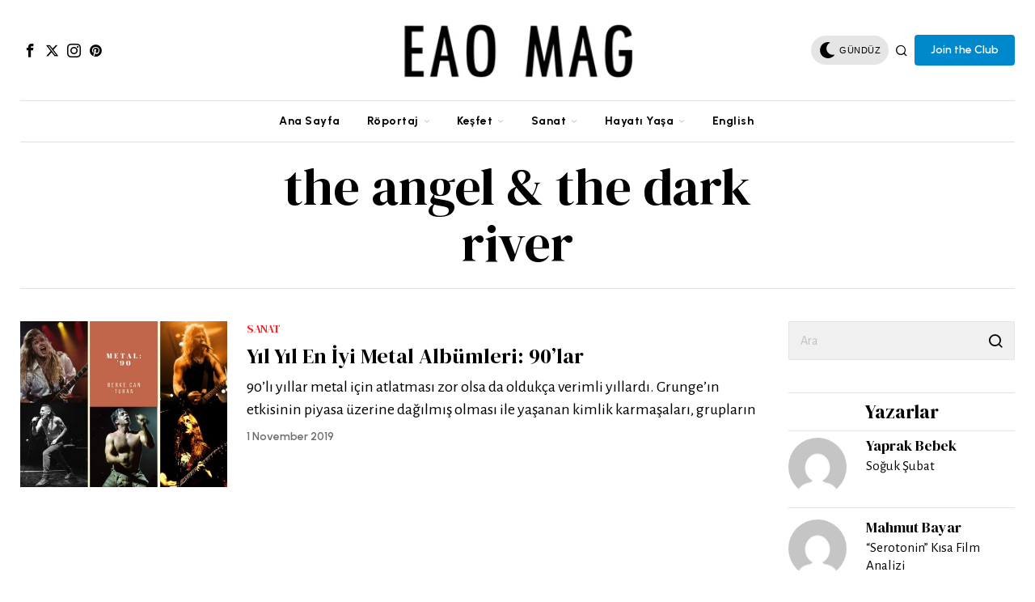

--- FILE ---
content_type: text/html; charset=UTF-8
request_url: https://eaomag.com/tag/the-angel-the-dark-river/
body_size: 40136
content:
<!DOCTYPE html>
<html lang="en-US" class="no-js">
<head>
	<meta charset="UTF-8">
	<meta name="viewport" content="width=device-width, initial-scale=1.0">
	<link rel="profile" href="http://gmpg.org/xfn/11">
    
	<!--[if lt IE 9]>
	<script src="https://eaomag.com/wp-content/themes/fox/js/html5.js"></script>
	<![endif]-->
    
    <script>
    document.addEventListener('DOMContentLoaded',function(){
        var fox56_async_css = document.querySelectorAll('link[media="fox56_async"],style[media="fox56_async"]')
        if ( ! fox56_async_css ) {
            return;
        }
        for( var link of fox56_async_css ) {
            link.setAttribute('media','all')
        }
    });
</script>
<meta name='robots' content='index, follow, max-image-preview:large, max-snippet:-1, max-video-preview:-1' />

	<!-- This site is optimized with the Yoast SEO Premium plugin v19.0.1 (Yoast SEO v22.3) - https://yoast.com/wordpress/plugins/seo/ -->
	<title>the angel &amp; the dark river arşivleri - EAO MAG</title>
	<link rel="canonical" href="https://eaomag.com/tag/the-angel-the-dark-river/" />
	<meta property="og:locale" content="en_US" />
	<meta property="og:type" content="article" />
	<meta property="og:title" content="the angel &amp; the dark river arşivleri" />
	<meta property="og:url" content="https://eaomag.com/tag/the-angel-the-dark-river/" />
	<meta property="og:site_name" content="EAO MAG" />
	<meta name="twitter:card" content="summary_large_image" />
	<meta name="twitter:site" content="@eao_mag" />
	<script type="application/ld+json" class="yoast-schema-graph">{"@context":"https://schema.org","@graph":[{"@type":"CollectionPage","@id":"https://eaomag.com/tag/the-angel-the-dark-river/","url":"https://eaomag.com/tag/the-angel-the-dark-river/","name":"the angel &amp; the dark river arşivleri - EAO MAG","isPartOf":{"@id":"https://eaomag.com/#website"},"primaryImageOfPage":{"@id":"https://eaomag.com/tag/the-angel-the-dark-river/#primaryimage"},"image":{"@id":"https://eaomag.com/tag/the-angel-the-dark-river/#primaryimage"},"thumbnailUrl":"https://eaomag.com/wp-content/uploads/2019/10/metal.png","breadcrumb":{"@id":"https://eaomag.com/tag/the-angel-the-dark-river/#breadcrumb"},"inLanguage":"en-US"},{"@type":"ImageObject","inLanguage":"en-US","@id":"https://eaomag.com/tag/the-angel-the-dark-river/#primaryimage","url":"https://eaomag.com/wp-content/uploads/2019/10/metal.png","contentUrl":"https://eaomag.com/wp-content/uploads/2019/10/metal.png","width":945,"height":756},{"@type":"BreadcrumbList","@id":"https://eaomag.com/tag/the-angel-the-dark-river/#breadcrumb","itemListElement":[{"@type":"ListItem","position":1,"name":"Anasayfa","item":"https://eaomag.com/"},{"@type":"ListItem","position":2,"name":"the angel &amp; the dark river"}]},{"@type":"WebSite","@id":"https://eaomag.com/#website","url":"https://eaomag.com/","name":"EAO MAG","description":"Sıradışı Bir İnternet Dergisi","potentialAction":[{"@type":"SearchAction","target":{"@type":"EntryPoint","urlTemplate":"https://eaomag.com/?s={search_term_string}"},"query-input":"required name=search_term_string"}],"inLanguage":"en-US"}]}</script>
	<!-- / Yoast SEO Premium plugin. -->


<link rel='dns-prefetch' href='//fonts.googleapis.com' />
<link rel="alternate" type="application/rss+xml" title="EAO MAG &raquo; Feed" href="https://eaomag.com/feed/" />
<link rel="alternate" type="application/rss+xml" title="EAO MAG &raquo; Comments Feed" href="https://eaomag.com/comments/feed/" />
<link rel="alternate" type="application/rss+xml" title="EAO MAG &raquo; the angel &amp; the dark river Tag Feed" href="https://eaomag.com/tag/the-angel-the-dark-river/feed/" />
<script>
window._wpemojiSettings = {"baseUrl":"https:\/\/s.w.org\/images\/core\/emoji\/15.0.3\/72x72\/","ext":".png","svgUrl":"https:\/\/s.w.org\/images\/core\/emoji\/15.0.3\/svg\/","svgExt":".svg","source":{"concatemoji":"https:\/\/eaomag.com\/wp-includes\/js\/wp-emoji-release.min.js?ver=6.5"}};
/*! This file is auto-generated */
!function(i,n){var o,s,e;function c(e){try{var t={supportTests:e,timestamp:(new Date).valueOf()};sessionStorage.setItem(o,JSON.stringify(t))}catch(e){}}function p(e,t,n){e.clearRect(0,0,e.canvas.width,e.canvas.height),e.fillText(t,0,0);var t=new Uint32Array(e.getImageData(0,0,e.canvas.width,e.canvas.height).data),r=(e.clearRect(0,0,e.canvas.width,e.canvas.height),e.fillText(n,0,0),new Uint32Array(e.getImageData(0,0,e.canvas.width,e.canvas.height).data));return t.every(function(e,t){return e===r[t]})}function u(e,t,n){switch(t){case"flag":return n(e,"\ud83c\udff3\ufe0f\u200d\u26a7\ufe0f","\ud83c\udff3\ufe0f\u200b\u26a7\ufe0f")?!1:!n(e,"\ud83c\uddfa\ud83c\uddf3","\ud83c\uddfa\u200b\ud83c\uddf3")&&!n(e,"\ud83c\udff4\udb40\udc67\udb40\udc62\udb40\udc65\udb40\udc6e\udb40\udc67\udb40\udc7f","\ud83c\udff4\u200b\udb40\udc67\u200b\udb40\udc62\u200b\udb40\udc65\u200b\udb40\udc6e\u200b\udb40\udc67\u200b\udb40\udc7f");case"emoji":return!n(e,"\ud83d\udc26\u200d\u2b1b","\ud83d\udc26\u200b\u2b1b")}return!1}function f(e,t,n){var r="undefined"!=typeof WorkerGlobalScope&&self instanceof WorkerGlobalScope?new OffscreenCanvas(300,150):i.createElement("canvas"),a=r.getContext("2d",{willReadFrequently:!0}),o=(a.textBaseline="top",a.font="600 32px Arial",{});return e.forEach(function(e){o[e]=t(a,e,n)}),o}function t(e){var t=i.createElement("script");t.src=e,t.defer=!0,i.head.appendChild(t)}"undefined"!=typeof Promise&&(o="wpEmojiSettingsSupports",s=["flag","emoji"],n.supports={everything:!0,everythingExceptFlag:!0},e=new Promise(function(e){i.addEventListener("DOMContentLoaded",e,{once:!0})}),new Promise(function(t){var n=function(){try{var e=JSON.parse(sessionStorage.getItem(o));if("object"==typeof e&&"number"==typeof e.timestamp&&(new Date).valueOf()<e.timestamp+604800&&"object"==typeof e.supportTests)return e.supportTests}catch(e){}return null}();if(!n){if("undefined"!=typeof Worker&&"undefined"!=typeof OffscreenCanvas&&"undefined"!=typeof URL&&URL.createObjectURL&&"undefined"!=typeof Blob)try{var e="postMessage("+f.toString()+"("+[JSON.stringify(s),u.toString(),p.toString()].join(",")+"));",r=new Blob([e],{type:"text/javascript"}),a=new Worker(URL.createObjectURL(r),{name:"wpTestEmojiSupports"});return void(a.onmessage=function(e){c(n=e.data),a.terminate(),t(n)})}catch(e){}c(n=f(s,u,p))}t(n)}).then(function(e){for(var t in e)n.supports[t]=e[t],n.supports.everything=n.supports.everything&&n.supports[t],"flag"!==t&&(n.supports.everythingExceptFlag=n.supports.everythingExceptFlag&&n.supports[t]);n.supports.everythingExceptFlag=n.supports.everythingExceptFlag&&!n.supports.flag,n.DOMReady=!1,n.readyCallback=function(){n.DOMReady=!0}}).then(function(){return e}).then(function(){var e;n.supports.everything||(n.readyCallback(),(e=n.source||{}).concatemoji?t(e.concatemoji):e.wpemoji&&e.twemoji&&(t(e.twemoji),t(e.wpemoji)))}))}((window,document),window._wpemojiSettings);
</script>
<!-- eaomag.com is managing ads with Advanced Ads – https://wpadvancedads.com/ --><script id="eaomag-ready">
			window.advanced_ads_ready=function(e,a){a=a||"complete";var d=function(e){return"interactive"===a?"loading"!==e:"complete"===e};d(document.readyState)?e():document.addEventListener("readystatechange",(function(a){d(a.target.readyState)&&e()}),{once:"interactive"===a})},window.advanced_ads_ready_queue=window.advanced_ads_ready_queue||[];		</script>
		
<link rel='stylesheet' id='sbi_styles-css' href='https://eaomag.com/wp-content/plugins/instagram-feed/css/sbi-styles.min.css?ver=6.2.10' media='all' />
<style id='wp-emoji-styles-inline-css'>

	img.wp-smiley, img.emoji {
		display: inline !important;
		border: none !important;
		box-shadow: none !important;
		height: 1em !important;
		width: 1em !important;
		margin: 0 0.07em !important;
		vertical-align: -0.1em !important;
		background: none !important;
		padding: 0 !important;
	}
</style>
<link rel='stylesheet' id='quads-style-css-css' href='https://eaomag.com/wp-content/plugins/quick-adsense-reloaded/includes/gutenberg/dist/blocks.style.build.css?ver=2.0.81' media='all' />
<style id='classic-theme-styles-inline-css'>
/*! This file is auto-generated */
.wp-block-button__link{color:#fff;background-color:#32373c;border-radius:9999px;box-shadow:none;text-decoration:none;padding:calc(.667em + 2px) calc(1.333em + 2px);font-size:1.125em}.wp-block-file__button{background:#32373c;color:#fff;text-decoration:none}
</style>
<style id='global-styles-inline-css'>
body{--wp--preset--color--black: #000000;--wp--preset--color--cyan-bluish-gray: #abb8c3;--wp--preset--color--white: #ffffff;--wp--preset--color--pale-pink: #f78da7;--wp--preset--color--vivid-red: #cf2e2e;--wp--preset--color--luminous-vivid-orange: #ff6900;--wp--preset--color--luminous-vivid-amber: #fcb900;--wp--preset--color--light-green-cyan: #7bdcb5;--wp--preset--color--vivid-green-cyan: #00d084;--wp--preset--color--pale-cyan-blue: #8ed1fc;--wp--preset--color--vivid-cyan-blue: #0693e3;--wp--preset--color--vivid-purple: #9b51e0;--wp--preset--gradient--vivid-cyan-blue-to-vivid-purple: linear-gradient(135deg,rgba(6,147,227,1) 0%,rgb(155,81,224) 100%);--wp--preset--gradient--light-green-cyan-to-vivid-green-cyan: linear-gradient(135deg,rgb(122,220,180) 0%,rgb(0,208,130) 100%);--wp--preset--gradient--luminous-vivid-amber-to-luminous-vivid-orange: linear-gradient(135deg,rgba(252,185,0,1) 0%,rgba(255,105,0,1) 100%);--wp--preset--gradient--luminous-vivid-orange-to-vivid-red: linear-gradient(135deg,rgba(255,105,0,1) 0%,rgb(207,46,46) 100%);--wp--preset--gradient--very-light-gray-to-cyan-bluish-gray: linear-gradient(135deg,rgb(238,238,238) 0%,rgb(169,184,195) 100%);--wp--preset--gradient--cool-to-warm-spectrum: linear-gradient(135deg,rgb(74,234,220) 0%,rgb(151,120,209) 20%,rgb(207,42,186) 40%,rgb(238,44,130) 60%,rgb(251,105,98) 80%,rgb(254,248,76) 100%);--wp--preset--gradient--blush-light-purple: linear-gradient(135deg,rgb(255,206,236) 0%,rgb(152,150,240) 100%);--wp--preset--gradient--blush-bordeaux: linear-gradient(135deg,rgb(254,205,165) 0%,rgb(254,45,45) 50%,rgb(107,0,62) 100%);--wp--preset--gradient--luminous-dusk: linear-gradient(135deg,rgb(255,203,112) 0%,rgb(199,81,192) 50%,rgb(65,88,208) 100%);--wp--preset--gradient--pale-ocean: linear-gradient(135deg,rgb(255,245,203) 0%,rgb(182,227,212) 50%,rgb(51,167,181) 100%);--wp--preset--gradient--electric-grass: linear-gradient(135deg,rgb(202,248,128) 0%,rgb(113,206,126) 100%);--wp--preset--gradient--midnight: linear-gradient(135deg,rgb(2,3,129) 0%,rgb(40,116,252) 100%);--wp--preset--font-size--small: 13px;--wp--preset--font-size--medium: 20px;--wp--preset--font-size--large: 36px;--wp--preset--font-size--x-large: 42px;--wp--preset--spacing--20: 0.44rem;--wp--preset--spacing--30: 0.67rem;--wp--preset--spacing--40: 1rem;--wp--preset--spacing--50: 1.5rem;--wp--preset--spacing--60: 2.25rem;--wp--preset--spacing--70: 3.38rem;--wp--preset--spacing--80: 5.06rem;--wp--preset--shadow--natural: 6px 6px 9px rgba(0, 0, 0, 0.2);--wp--preset--shadow--deep: 12px 12px 50px rgba(0, 0, 0, 0.4);--wp--preset--shadow--sharp: 6px 6px 0px rgba(0, 0, 0, 0.2);--wp--preset--shadow--outlined: 6px 6px 0px -3px rgba(255, 255, 255, 1), 6px 6px rgba(0, 0, 0, 1);--wp--preset--shadow--crisp: 6px 6px 0px rgba(0, 0, 0, 1);}:where(.is-layout-flex){gap: 0.5em;}:where(.is-layout-grid){gap: 0.5em;}body .is-layout-flow > .alignleft{float: left;margin-inline-start: 0;margin-inline-end: 2em;}body .is-layout-flow > .alignright{float: right;margin-inline-start: 2em;margin-inline-end: 0;}body .is-layout-flow > .aligncenter{margin-left: auto !important;margin-right: auto !important;}body .is-layout-constrained > .alignleft{float: left;margin-inline-start: 0;margin-inline-end: 2em;}body .is-layout-constrained > .alignright{float: right;margin-inline-start: 2em;margin-inline-end: 0;}body .is-layout-constrained > .aligncenter{margin-left: auto !important;margin-right: auto !important;}body .is-layout-constrained > :where(:not(.alignleft):not(.alignright):not(.alignfull)){max-width: var(--wp--style--global--content-size);margin-left: auto !important;margin-right: auto !important;}body .is-layout-constrained > .alignwide{max-width: var(--wp--style--global--wide-size);}body .is-layout-flex{display: flex;}body .is-layout-flex{flex-wrap: wrap;align-items: center;}body .is-layout-flex > *{margin: 0;}body .is-layout-grid{display: grid;}body .is-layout-grid > *{margin: 0;}:where(.wp-block-columns.is-layout-flex){gap: 2em;}:where(.wp-block-columns.is-layout-grid){gap: 2em;}:where(.wp-block-post-template.is-layout-flex){gap: 1.25em;}:where(.wp-block-post-template.is-layout-grid){gap: 1.25em;}.has-black-color{color: var(--wp--preset--color--black) !important;}.has-cyan-bluish-gray-color{color: var(--wp--preset--color--cyan-bluish-gray) !important;}.has-white-color{color: var(--wp--preset--color--white) !important;}.has-pale-pink-color{color: var(--wp--preset--color--pale-pink) !important;}.has-vivid-red-color{color: var(--wp--preset--color--vivid-red) !important;}.has-luminous-vivid-orange-color{color: var(--wp--preset--color--luminous-vivid-orange) !important;}.has-luminous-vivid-amber-color{color: var(--wp--preset--color--luminous-vivid-amber) !important;}.has-light-green-cyan-color{color: var(--wp--preset--color--light-green-cyan) !important;}.has-vivid-green-cyan-color{color: var(--wp--preset--color--vivid-green-cyan) !important;}.has-pale-cyan-blue-color{color: var(--wp--preset--color--pale-cyan-blue) !important;}.has-vivid-cyan-blue-color{color: var(--wp--preset--color--vivid-cyan-blue) !important;}.has-vivid-purple-color{color: var(--wp--preset--color--vivid-purple) !important;}.has-black-background-color{background-color: var(--wp--preset--color--black) !important;}.has-cyan-bluish-gray-background-color{background-color: var(--wp--preset--color--cyan-bluish-gray) !important;}.has-white-background-color{background-color: var(--wp--preset--color--white) !important;}.has-pale-pink-background-color{background-color: var(--wp--preset--color--pale-pink) !important;}.has-vivid-red-background-color{background-color: var(--wp--preset--color--vivid-red) !important;}.has-luminous-vivid-orange-background-color{background-color: var(--wp--preset--color--luminous-vivid-orange) !important;}.has-luminous-vivid-amber-background-color{background-color: var(--wp--preset--color--luminous-vivid-amber) !important;}.has-light-green-cyan-background-color{background-color: var(--wp--preset--color--light-green-cyan) !important;}.has-vivid-green-cyan-background-color{background-color: var(--wp--preset--color--vivid-green-cyan) !important;}.has-pale-cyan-blue-background-color{background-color: var(--wp--preset--color--pale-cyan-blue) !important;}.has-vivid-cyan-blue-background-color{background-color: var(--wp--preset--color--vivid-cyan-blue) !important;}.has-vivid-purple-background-color{background-color: var(--wp--preset--color--vivid-purple) !important;}.has-black-border-color{border-color: var(--wp--preset--color--black) !important;}.has-cyan-bluish-gray-border-color{border-color: var(--wp--preset--color--cyan-bluish-gray) !important;}.has-white-border-color{border-color: var(--wp--preset--color--white) !important;}.has-pale-pink-border-color{border-color: var(--wp--preset--color--pale-pink) !important;}.has-vivid-red-border-color{border-color: var(--wp--preset--color--vivid-red) !important;}.has-luminous-vivid-orange-border-color{border-color: var(--wp--preset--color--luminous-vivid-orange) !important;}.has-luminous-vivid-amber-border-color{border-color: var(--wp--preset--color--luminous-vivid-amber) !important;}.has-light-green-cyan-border-color{border-color: var(--wp--preset--color--light-green-cyan) !important;}.has-vivid-green-cyan-border-color{border-color: var(--wp--preset--color--vivid-green-cyan) !important;}.has-pale-cyan-blue-border-color{border-color: var(--wp--preset--color--pale-cyan-blue) !important;}.has-vivid-cyan-blue-border-color{border-color: var(--wp--preset--color--vivid-cyan-blue) !important;}.has-vivid-purple-border-color{border-color: var(--wp--preset--color--vivid-purple) !important;}.has-vivid-cyan-blue-to-vivid-purple-gradient-background{background: var(--wp--preset--gradient--vivid-cyan-blue-to-vivid-purple) !important;}.has-light-green-cyan-to-vivid-green-cyan-gradient-background{background: var(--wp--preset--gradient--light-green-cyan-to-vivid-green-cyan) !important;}.has-luminous-vivid-amber-to-luminous-vivid-orange-gradient-background{background: var(--wp--preset--gradient--luminous-vivid-amber-to-luminous-vivid-orange) !important;}.has-luminous-vivid-orange-to-vivid-red-gradient-background{background: var(--wp--preset--gradient--luminous-vivid-orange-to-vivid-red) !important;}.has-very-light-gray-to-cyan-bluish-gray-gradient-background{background: var(--wp--preset--gradient--very-light-gray-to-cyan-bluish-gray) !important;}.has-cool-to-warm-spectrum-gradient-background{background: var(--wp--preset--gradient--cool-to-warm-spectrum) !important;}.has-blush-light-purple-gradient-background{background: var(--wp--preset--gradient--blush-light-purple) !important;}.has-blush-bordeaux-gradient-background{background: var(--wp--preset--gradient--blush-bordeaux) !important;}.has-luminous-dusk-gradient-background{background: var(--wp--preset--gradient--luminous-dusk) !important;}.has-pale-ocean-gradient-background{background: var(--wp--preset--gradient--pale-ocean) !important;}.has-electric-grass-gradient-background{background: var(--wp--preset--gradient--electric-grass) !important;}.has-midnight-gradient-background{background: var(--wp--preset--gradient--midnight) !important;}.has-small-font-size{font-size: var(--wp--preset--font-size--small) !important;}.has-medium-font-size{font-size: var(--wp--preset--font-size--medium) !important;}.has-large-font-size{font-size: var(--wp--preset--font-size--large) !important;}.has-x-large-font-size{font-size: var(--wp--preset--font-size--x-large) !important;}
.wp-block-navigation a:where(:not(.wp-element-button)){color: inherit;}
:where(.wp-block-post-template.is-layout-flex){gap: 1.25em;}:where(.wp-block-post-template.is-layout-grid){gap: 1.25em;}
:where(.wp-block-columns.is-layout-flex){gap: 2em;}:where(.wp-block-columns.is-layout-grid){gap: 2em;}
.wp-block-pullquote{font-size: 1.5em;line-height: 1.6;}
</style>
<link rel='stylesheet' id='contact-form-7-css' href='https://eaomag.com/wp-content/plugins/contact-form-7/includes/css/styles.css?ver=5.9.3' media='all' />
<link rel='stylesheet' id='dashicons-css' href='https://eaomag.com/wp-includes/css/dashicons.min.css?ver=6.5' media='all' />
<link rel='stylesheet' id='rs-plugin-settings-css' href='https://eaomag.com/wp-content/plugins/revslider/public/assets/css/rs6.css?ver=6.4.8' media='all' />
<style id='rs-plugin-settings-inline-css'>
#rs-demo-id {}
</style>
<link rel='stylesheet' id='fox-google-fonts-css' href='https://fonts.googleapis.com/css?family=DM+Serif+Display%3Aregular%7CUrbanist%3Aregular%2C700%2C600%7CAlegreya+Sans%3Aregular%7CForum%3Aregular%7CEB+Garamond%3Aregular&#038;display=swap&#038;ver=6.2.5.1' media='all' />
<link rel='stylesheet' id='fox-style-1-css' href='https://eaomag.com/wp-content/themes/fox/css56/icon56-loading.css?ver=6.2.5.1' media='all' />
<link rel='stylesheet' id='fox-style-2-css' href='https://eaomag.com/wp-content/themes/fox/css56/common.css?ver=6.2.5.1' media='all' />
<link rel='stylesheet' id='fox-style-3-css' href='https://eaomag.com/wp-content/themes/fox/css56/common-below.css?ver=6.2.5.1' media='all' />
<link rel='stylesheet' id='fox-style-4-css' href='https://eaomag.com/wp-content/themes/fox/css56/header-above.css?ver=6.2.5.1' media='all' />
<link rel='stylesheet' id='fox-style-5-css' href='https://eaomag.com/wp-content/themes/fox/css56/header-below.css?ver=6.2.5.1' media='all' />
<link rel='stylesheet' id='fox-style-6-css' href='https://eaomag.com/wp-content/themes/fox/css56/footer.css?ver=6.2.5.1' media='all' />
<link rel='stylesheet' id='fox-style-7-css' href='https://eaomag.com/wp-content/themes/fox/css56/widgets.css?ver=6.2.5.1' media='all' />
<link rel='stylesheet' id='fox-style-8-css' href='https://eaomag.com/wp-content/themes/fox/css56/builder/common.css?ver=6.2.5.1' media='all' />
<link rel='stylesheet' id='fox-style-9-css' href='https://eaomag.com/wp-content/themes/fox/css56/builder/grid.css?ver=6.2.5.1' media='all' />
<link rel='stylesheet' id='fox-style-10-css' href='https://eaomag.com/wp-content/themes/fox/css56/builder/list.css?ver=6.2.5.1' media='all' />
<link rel='stylesheet' id='fox-style-11-css' href='https://eaomag.com/wp-content/themes/fox/css56/builder/masonry.css?ver=6.2.5.1' media='all' />
<link rel='stylesheet' id='fox-style-12-css' href='https://eaomag.com/wp-content/themes/fox/css56/builder/carousel.css?ver=6.2.5.1' media='all' />
<link rel='stylesheet' id='fox-style-13-css' href='https://eaomag.com/wp-content/themes/fox/css56/builder/group.css?ver=6.2.5.1' media='all' />
<link rel='stylesheet' id='fox-style-14-css' href='https://eaomag.com/wp-content/themes/fox/css56/builder/others.css?ver=6.2.5.1' media='all' />
<link rel='stylesheet' id='fox-style-15-css' href='https://eaomag.com/wp-content/themes/fox/css56/misc.css?ver=6.2.5.1' media='all' />
<link rel='stylesheet' id='fox-style-16-css' href='https://eaomag.com/wp-content/themes/fox/css56/lightbox.css?ver=6.2.5.1' media='all' />
<style id='style56-inline-css'>
:root{--font-body:"Alegreya Sans", sans-serif;}:root{--font-heading:"DM Serif Display", serif;}:root{--font-nav:"Urbanist", sans-serif;}
</style>
<link rel='stylesheet' id='meks-author-widget-css' href='https://eaomag.com/wp-content/plugins/meks-smart-author-widget/css/style.css?ver=1.1.4' media='all' />
<link rel='stylesheet' id='tmm-css' href='https://eaomag.com/wp-content/plugins/team-members/inc/css/tmm_style.css?ver=6.5' media='all' />
<style id='quads-styles-inline-css'>

    .quads-location ins.adsbygoogle {
        background: transparent !important;
    }
    .quads.quads_ad_container { display: grid; grid-template-columns: auto; grid-gap: 10px; padding: 10px; }
    .grid_image{animation: fadeIn 0.5s;-webkit-animation: fadeIn 0.5s;-moz-animation: fadeIn 0.5s;
        -o-animation: fadeIn 0.5s;-ms-animation: fadeIn 0.5s;}
    .quads-ad-label { font-size: 12px; text-align: center; color: #333;}
    .quads_click_impression { display: none;}
</style>
<script src="https://eaomag.com/wp-includes/js/jquery/jquery.min.js?ver=3.7.1" id="jquery-core-js"></script>
<script src="https://eaomag.com/wp-includes/js/jquery/jquery-migrate.min.js?ver=3.4.1" id="jquery-migrate-js"></script>
<script src="https://eaomag.com/wp-content/plugins/revslider/public/assets/js/rbtools.min.js?ver=6.4.5" id="tp-tools-js"></script>
<script src="https://eaomag.com/wp-content/plugins/revslider/public/assets/js/rs6.min.js?ver=6.4.8" id="revmin-js"></script>
<script id="wp-statistics-tracker-js-extra">
var WP_Statistics_Tracker_Object = {"hitRequestUrl":"https:\/\/eaomag.com\/wp-json\/wp-statistics\/v2\/hit?wp_statistics_hit_rest=yes&track_all=0&current_page_type=post_tag&current_page_id=3270&search_query&page_uri=L3RhZy90aGUtYW5nZWwtdGhlLWRhcmstcml2ZXIv","keepOnlineRequestUrl":"https:\/\/eaomag.com\/wp-json\/wp-statistics\/v2\/online?wp_statistics_hit_rest=yes&track_all=0&current_page_type=post_tag&current_page_id=3270&search_query&page_uri=L3RhZy90aGUtYW5nZWwtdGhlLWRhcmstcml2ZXIv","option":{"dntEnabled":false,"cacheCompatibility":"1"}};
</script>
<script src="https://eaomag.com/wp-content/plugins/wp-statistics/assets/js/tracker.js?ver=6.5" id="wp-statistics-tracker-js"></script>
<script src="https://eaomag.com/wp-content/plugins/google-analyticator/external-tracking.min.js?ver=6.5.4" id="ga-external-tracking-js"></script>
<link rel="https://api.w.org/" href="https://eaomag.com/wp-json/" /><link rel="alternate" type="application/json" href="https://eaomag.com/wp-json/wp/v2/tags/3270" /><link rel="EditURI" type="application/rsd+xml" title="RSD" href="https://eaomag.com/xmlrpc.php?rsd" />
<meta name="generator" content="WordPress 6.5" />
<script>document.cookie = 'quads_browser_width='+screen.width;</script><!-- Analytics by WP Statistics v14.5.2 - https://wp-statistics.com/ -->
    <style id="css-preview">
        .topbar56 .container .row { height : 32px ;} .topbar56 { border-bottom-width : 0px ;} .topbar56 { border-top-width : 0px ;} .topbar56__container { border-bottom-width : 0px ;} .topbar56__container { border-top-width : 0px ;} .main_header56 .container { padding-top : 14px ;} .main_header56 .container { padding-bottom : 14px ;} .main_header56 { border-bottom-width : 0px ;} .main_header56__container { border-bottom-width : 0px ;} .header_bottom56 .container .row { height : 50px ;} .header_bottom56 { border-bottom-width : 0px ;} .header_bottom56 { border-top-width : 0px ;} .header_bottom56__container { border-bottom-width : 1px ;} .header_bottom56__container { border-top-width : 1px ;} .header_bottom56, .header_bottom56__container { border-color : #e0e0e0 ;} .header_desktop56 .logo56 img { width : 320px ;} .header_mobile56 .logo56 img { height : 24px ;} .text-logo { font-family : var(--font-heading) ;} .text-logo { font-weight : 300 ;} .text-logo { font-style : normal ;} .text-logo { font-size : 80px ;} .text-logo { line-height : 1.1 ;} .text-logo { letter-spacing : 0px ;} .text-logo { text-transform : uppercase ;} .site-description { margin-top : 0px ;} .slogan { font-family : var(--font-nav) ;} .slogan { font-weight : 400 ;} .slogan { font-style : normal ;} .slogan { font-size : 12px ;} .slogan { line-height : 1.1 ;} .slogan { letter-spacing : 2px ;} .slogan { text-transform : uppercase ;} .header56__social li + li { margin-left : 3px ;} .header56__social a { width : 24px ;} .header56__social a { height : 24px ;} .header56__social a { font-size : 17px ;} .header56__social a img { width : 17px ;} .header56__social a { border-radius : 0px ;} .header56__social a { border-width : 0px ;} .search-btn img, .searchform button img { width : 32px ;} .header56__search .search-btn { font-size : 16px ;} .hamburger--type-icon { font-size : 18px ;} .hamburger--type-icon { width : 40px ;} .hamburger--type-icon { height : 40px ;} .hamburger--type-icon { border-width : 0px ;} .hamburger--type-icon { border-radius : 0px ;} .hamburger--type-image { width : 24px ;} .mainnav ul.menu > li > a { padding-left : 15px ;} .mainnav ul.menu > li > a { padding-right : 15px ;} .mainnav ul.menu > li > a { font-weight : 700 ;} .mainnav ul.menu > li > a { font-size : 14px ;} .mainnav ul.menu > li > a { letter-spacing : 0.5px ;} .mainnav ul.menu > li > a { text-transform : none ;} .mainnav ul.menu > li > a { line-height : 40px ;} .mainnav ul.menu > li > a:after { width : 90% ;} .mainnav ul.menu > li > a:after { left : calc((100% - 90%)/2) ;} .mainnav ul.menu > li > a:after { height : 2px ;} .mainnav .mk { color : #cccccc ;} .mainnav .mk { font-size : 14px ;} .mainnav .mk { margin-left : 3px ;} .mainnav ul.sub-menu { width : 180px ;} .mega.column-2 > .sub-menu { width : calc(2*180px) ;} .mega.column-3 > .sub-menu { width : calc(3*180px) ;} .mainnav ul.sub-menu { background : #E4E1D8 ;} .mainnav ul.sub-menu { padding-top : 10px ;} .mainnav ul.sub-menu { padding-bottom : 10px ;} .mainnav ul.sub-menu { padding-left : 10px ;} .mainnav ul.sub-menu { padding-right : 10px ;} .mainnav ul.sub-menu { border-top-width : 0px ;} .mainnav ul.sub-menu { border-right-width : 0px ;} .mainnav ul.sub-menu { border-bottom-width : 0px ;} .mainnav ul.sub-menu { border-left-width : 0px ;} .mainnav ul.sub-menu { border-radius : 0px ;} .mainnav ul.sub-menu { border-color : #ffffff ;} .mainnav ul.sub-menu { box-shadow : 0 5px 20px rgba(0,0,0,0.0) ;} .mainnav ul.menu > li.menu-item-has-children:after,.mainnav ul.menu > li.mega:after { border-bottom-color : #E4E1D8 ;} .mainnav ul.menu > li.menu-item-has-children:before,.mainnav ul.menu > li.mega:before { border-bottom-color : #E4E1D8 ;} .mainnav ul.sub-menu, .post-nav-item-title { font-family : var(--font-body) ;} .mainnav ul.sub-menu, .post-nav-item-title { font-weight : 400 ;} .mainnav ul.sub-menu, .post-nav-item-title { font-style : normal ;} .mainnav ul.sub-menu, .post-nav-item-title { font-size : 18px ;} .mainnav ul.sub-menu, .post-nav-item-title { text-transform : none ;} .mainnav ul.sub-menu a { padding-left : 12px ;} .mainnav ul.sub-menu a { padding-right : 12px ;} .mainnav ul.sub-menu a { line-height : 28px ;} .mainnav ul.sub-menu a:hover { color : #FF0000 ;} .mainnav ul.sub-menu > li.current-menu-item > a, .mainnav ul.sub-menu > li.current-menu-ancestor > a { color : #111111 ;} .mainnav ul.sub-menu li { border-top-color : #B7B3A5 ;} .mainnav li.mega .sub-menu > li:before { border-left-color : #B7B3A5 ;} .header_mobile56 .container .row, .header_mobile56__height { height : 54px ;} .header_mobile56 { background-color : #fff ;} .header_mobile56 { border-bottom-width : 0px ;} .header_mobile56 { border-top-width : 0px ;} .header_mobile56 { box-shadow : 0 4px 10px rgba(0,0,0,0.0) ;} .offcanvas56 { width : 300px ;} .offcanvas56 { padding-top : 16px ;} .offcanvas56 { padding-bottom : 16px ;} .offcanvas56 { padding-left : 12px ;} .offcanvas56 { padding-right : 12px ;} .offcanvas56__element + .offcanvas56__element { margin-top : 20px ;} .offcanvasnav56 ul.sub-menu, .offcanvasnav56 li + li { border-top-width : 0px ;} .offcanvasnav56 { font-family : var(--font-heading) ;} .offcanvasnav56 { font-weight : 400 ;} .offcanvasnav56 { font-style : normal ;} .offcanvasnav56 { font-size : 18px ;} .offcanvasnav56 { letter-spacing : 0px ;} .offcanvasnav56 { text-transform : none ;} .offcanvasnav56 a, .offcanvasnav56 .mk { line-height : 38px ;} .offcanvasnav56 .mk { width : 38px ;} .offcanvasnav56 .mk { height : 38px ;} .offcanvasnav56 a { padding-left : 0px ;} .offcanvasnav56 a { padding-right : 0px ;} .masthead--sticky .masthead__wrapper.before-sticky { border-top-width : 0px ;} .masthead--sticky .masthead__wrapper.before-sticky { border-bottom-width : 0px ;} .masthead--sticky .masthead__wrapper.before-sticky { box-shadow : 0 3px 10px rgba(0,0,0,0.3) ;} .minimal-logo img { height : 32px ;} .section_64b8b68c3fcf111 .primary56 .post56__padding { padding-bottom : 80% ;} .section_64b8b68c3fcf111 .primary56 .post56__height { height : 320px ;} .section_64b8b68c3fcf111 .primary56 .post56__overlay { background : rgba(0,0,0,.3) ;} .section_64b8b68c3fcf111 .primary56 .row56__col--big .title56 { font-size : 2.1em ;} .section_64b8b68c3fcf111 .primary56 .row56__col--medium .post56--list--thumb-pixel .thumbnail56 { width : 120px ;} .section_64b8b68c3fcf111 .primary56 .row56__col--medium .post56--list--thumb-pixel .thumbnail56 + .post56__text { width : calc(100% - 120px) ;} .section_64b8b68c3fcf111 .primary56 .row56__col--medium .title56 { font-size : 20px ;} .section_64b8b68c3fcf111 .primary56 .row56__col--medium .excerpt56 { font-size : 16px ;} .section_64b8b68c3fcf111 .primary56 .row56__col--medium .excerpt56 { line-height : 1.3 ;} .section_64b8b68c3fcf111 .primary56 .row56__col--small .post56--list--thumb-pixel .thumbnail56 { width : 80px ;} .section_64b8b68c3fcf111 .primary56 .row56__col--small .post56--list--thumb-pixel .thumbnail56 + .post56__text { width : calc(100% - 80px) ;} .section_64b8b68c3fcf111 .primary56 .row56__col--small .title56 { font-size : 22px ;} .section_64b8b68c3fcf111 .primary56 .row56__col--small .excerpt56 { font-size : 13px ;} .section_64b8b68c3fcf111 .primary56 .row56__col--small .excerpt56 { line-height : 1.3 ;} .section_64b8b68c3fcf111 .primary56 .carousel-cell { padding : 0 16px ;} .section_64b8b68c3fcf111 .primary56 .carousel56__container { margin : 0 -16px ;} .section_64b8b68c3fcf111 .primary56 .blog56--grid { column-gap : 40px ;} .section_64b8b68c3fcf111 .primary56 .blog56--list { column-gap : 40px ;} .section_64b8b68c3fcf111 .primary56 .masonry-cell { padding-left : calc(40px/2) ;} .section_64b8b68c3fcf111 .primary56 .masonry-cell { padding-right : calc(40px/2) ;} .section_64b8b68c3fcf111 .primary56 .main-masonry { margin-left : calc(-40px/2) ;} .section_64b8b68c3fcf111 .primary56 .main-masonry { margin-right : calc(-40px/2) ;} .section_64b8b68c3fcf111 .primary56 .row56 { column-gap : 40px ;} .section_64b8b68c3fcf111 .primary56 .blog56__sep { column-gap : 40px ;} .section_64b8b68c3fcf111 .primary56 .blog56__sep__line { transform : translate( calc(40px/2), 0 ) ;} .section_64b8b68c3fcf111 .primary56 .blog56--grid { row-gap : 32px ;} .section_64b8b68c3fcf111 .primary56 .blog56--list { row-gap : 32px ;} .section_64b8b68c3fcf111 .primary56 .masonry-cell { padding-top : 32px ;} .section_64b8b68c3fcf111 .primary56 .main-masonry { margin-top : -32px ;} .section_64b8b68c3fcf111 .primary56 .post56__sep__line { top : calc(-32px/2) ;} .section_64b8b68c3fcf111 .primary56 .component56 + .component56 { margin-top : 8px ;} .section_64b8b68c3fcf111 .primary56 .thumbnail56 { margin-bottom : 10px ;} .section_64b8b68c3fcf111 .primary56 .title56 { margin-bottom : 10px ;} .section_64b8b68c3fcf111 .primary56 .excerpt56 { margin-bottom : 10px ;} .section_64b8b68c3fcf111 .primary56 .blog56__sep__line { border-right-width : 1px ;} .section_64b8b68c3fcf111 .primary56 .blog56__sep__line { border-color : #e0e0e0 ;} .section_64b8b68c3fcf111 .primary56 .post56__sep__line { border-top-width : 1px ;} .section_64b8b68c3fcf111 .primary56 .post56__sep__line { border-color : #EAEAEA ;} .section_64b8b68c3fcf111 .primary56 .post56 { border-radius : 0px ;} .section_64b8b68c3fcf111 .primary56 .post56 { box-shadow : 2px 8px 20px rgba(0,0,0,0.0) ;} .section_64b8b68c3fcf111 .primary56 .post56__text { padding : 0px ;} .section_64b8b68c3fcf111 .primary56 .post56--list--thumb-percent .thumbnail56 { width : 40% ;} .section_64b8b68c3fcf111 .primary56 .post56--list--thumb-percent .thumbnail56 + .post56__text { width : calc(100% - 40%) ;} .section_64b8b68c3fcf111 .primary56 .post56--list--thumb-pixel .thumbnail56 { width : 100px ;} .section_64b8b68c3fcf111 .primary56 .post56--list--thumb-pixel .thumbnail56 + .post56__text { width : calc(100% - 100px) ;} .section_64b8b68c3fcf111 .primary56 .post56--list--thumb-left .thumbnail56 { padding-right : 24px ;} .section_64b8b68c3fcf111 .primary56 .post56--list--thumb-right .thumbnail56 { padding-left : 24px ;} .section_64b8b68c3fcf111 .primary56 .thumbnail56 img { border-radius : 0px ;} .section_64b8b68c3fcf111 .primary56 .thumbnail56 .thumbnail56__hover-img { width : 40% ;} .section_64b8b68c3fcf111 .primary56 .title56 { font-size : 26px ;} .section_64b8b68c3fcf111 .primary56 .meta56__author img { width : 32px ;} .builder56 .section_64b8b68c3fcf111 .secondary56__sep { border-left-width : 1px ;} .builder56 .section_64b8b68c3fcf111 .secondary56__sep { border-color : #e0e0e0 ;} .builder56 .section_64b8b68c3fcf111 .heading56--middle-line .heading56__line { height : 1px ;} .builder56 .section_64b8b68c3fcf111 .heading56--border-top { border-top-width : 1px ;} .builder56 .section_64b8b68c3fcf111 .heading56--border-bottom { border-bottom-width : 1px ;} .builder56 .section_64b8b68c3fcf111 .heading56--border-around .heading56__text { border-width : 1px ;} .builder56 .section_64b8b68c3fcf111 .heading56 { font-size : 18px ;} .builder56 .section_64b8b68c3fcf111 .heading56--middle-line .heading56__line { background-color : #e1e1e1 ;} .builder56 .section_64b8b68c3fcf111 .heading56--border-top, .builder56 .section_64b8b68c3fcf111 .heading56--border-bottom { border-color : #e1e1e1 ;} .builder56 .section_64b8b68c3fcf111 .heading56--border-around .heading56__text { border-color : #e1e1e1 ;} .builder56 .section_64b8b68c3fcf111 .ad56__container { padding : 0px 0 ;} .h__section_66006daed705a_1 .primary56 .post56__padding { padding-bottom : 80% ;} .h__section_66006daed705a_1 .primary56 .post56__height { height : 320px ;} .h__section_66006daed705a_1 .primary56 .post56__overlay { background : rgba(0,0,0,.3) ;} .h__section_66006daed705a_1 .primary56 .row56__col--medium .post56--list--thumb-pixel .thumbnail56 { width : 120px ;} .h__section_66006daed705a_1 .primary56 .row56__col--medium .post56--list--thumb-pixel .thumbnail56 + .post56__text { width : calc(100% - 120px) ;} .h__section_66006daed705a_1 .primary56 .row56__col--small .post56--list--thumb-pixel .thumbnail56 { width : 120px ;} .h__section_66006daed705a_1 .primary56 .row56__col--small .post56--list--thumb-pixel .thumbnail56 + .post56__text { width : calc(100% - 120px) ;} .h__section_66006daed705a_1 .primary56 .carousel-cell { padding : 0 16px ;} .h__section_66006daed705a_1 .primary56 .carousel56__container { margin : 0 -16px ;} .h__section_66006daed705a_1 .primary56 .blog56--grid { column-gap : 32px ;} .h__section_66006daed705a_1 .primary56 .blog56--list { column-gap : 32px ;} .h__section_66006daed705a_1 .primary56 .masonry-cell { padding-left : calc(32px/2) ;} .h__section_66006daed705a_1 .primary56 .masonry-cell { padding-right : calc(32px/2) ;} .h__section_66006daed705a_1 .primary56 .main-masonry { margin-left : calc(-32px/2) ;} .h__section_66006daed705a_1 .primary56 .main-masonry { margin-right : calc(-32px/2) ;} .h__section_66006daed705a_1 .primary56 .row56 { column-gap : 32px ;} .h__section_66006daed705a_1 .primary56 .blog56__sep { column-gap : 32px ;} .h__section_66006daed705a_1 .primary56 .blog56__sep__line { transform : translate( calc(32px/2), 0 ) ;} .h__section_66006daed705a_1 .primary56 .blog56--grid { row-gap : 32px ;} .h__section_66006daed705a_1 .primary56 .blog56--list { row-gap : 32px ;} .h__section_66006daed705a_1 .primary56 .masonry-cell { padding-top : 32px ;} .h__section_66006daed705a_1 .primary56 .main-masonry { margin-top : -32px ;} .h__section_66006daed705a_1 .primary56 .post56__sep__line { top : calc(-32px/2) ;} .h__section_66006daed705a_1 .primary56 .component56 + .component56 { margin-top : 8px ;} .h__section_66006daed705a_1 .primary56 .thumbnail56 { margin-bottom : 10px ;} .h__section_66006daed705a_1 .primary56 .title56 { margin-bottom : 10px ;} .h__section_66006daed705a_1 .primary56 .excerpt56 { margin-bottom : 10px ;} .h__section_66006daed705a_1 .primary56 .blog56__sep__line { border-right-width : 0px ;} .h__section_66006daed705a_1 .primary56 .post56__sep__line { border-top-width : 0px ;} .h__section_66006daed705a_1 .primary56 .post56 { border-radius : 0px ;} .h__section_66006daed705a_1 .primary56 .post56 { box-shadow : 2px 8px 20px rgba(0,0,0,0.0) ;} .h__section_66006daed705a_1 .primary56 .post56__text { padding : 0px ;} .h__section_66006daed705a_1 .primary56 .post56--list--thumb-percent .thumbnail56 { width : 40% ;} .h__section_66006daed705a_1 .primary56 .post56--list--thumb-percent .thumbnail56 + .post56__text { width : calc(100% - 40%) ;} .h__section_66006daed705a_1 .primary56 .post56--list--thumb-pixel .thumbnail56 { width : 400px ;} .h__section_66006daed705a_1 .primary56 .post56--list--thumb-pixel .thumbnail56 + .post56__text { width : calc(100% - 400px) ;} .h__section_66006daed705a_1 .primary56 .post56--list--thumb-left .thumbnail56 { padding-right : 24px ;} .h__section_66006daed705a_1 .primary56 .post56--list--thumb-right .thumbnail56 { padding-left : 24px ;} .h__section_66006daed705a_1 .primary56 .thumbnail56 img { border-radius : 0px ;} .h__section_66006daed705a_1 .primary56 .thumbnail56 .thumbnail56__hover-img { width : 40% ;} .h__section_66006daed705a_1 .primary56 .meta56__author img { width : 32px ;} .builder56 .h__section_66006daed705a_1 .secondary56__sep { border-left-width : 0px ;} .builder56 .h__section_66006daed705a_1 .heading56--middle-line .heading56__line { height : 3px ;} .builder56 .h__section_66006daed705a_1 .heading56--border-top { border-top-width : 3px ;} .builder56 .h__section_66006daed705a_1 .heading56--border-bottom { border-bottom-width : 3px ;} .builder56 .h__section_66006daed705a_1 .heading56--border-around .heading56__text { border-width : 3px ;} .builder56 .h__section_66006daed705a_1 .ad56__container { padding : 0px 0 ;} .section_64b8b68c3fcf177 .primary56 .post56__padding { padding-bottom : 80% ;} .section_64b8b68c3fcf177 .primary56 .post56__height { height : 320px ;} .section_64b8b68c3fcf177 .primary56 .post56__overlay { background : rgba(0,0,0,.3) ;} .section_64b8b68c3fcf177 .primary56 .row56__col--medium .post56--list--thumb-pixel .thumbnail56 { width : 120px ;} .section_64b8b68c3fcf177 .primary56 .row56__col--medium .post56--list--thumb-pixel .thumbnail56 + .post56__text { width : calc(100% - 120px) ;} .section_64b8b68c3fcf177 .primary56 .row56__col--small .post56--list--thumb-pixel .thumbnail56 { width : 120px ;} .section_64b8b68c3fcf177 .primary56 .row56__col--small .post56--list--thumb-pixel .thumbnail56 + .post56__text { width : calc(100% - 120px) ;} .section_64b8b68c3fcf177 .primary56 .carousel-cell { padding : 0 16px ;} .section_64b8b68c3fcf177 .primary56 .carousel56__container { margin : 0 -16px ;} .section_64b8b68c3fcf177 .primary56 .blog56--grid { column-gap : 32px ;} .section_64b8b68c3fcf177 .primary56 .blog56--list { column-gap : 32px ;} .section_64b8b68c3fcf177 .primary56 .masonry-cell { padding-left : calc(32px/2) ;} .section_64b8b68c3fcf177 .primary56 .masonry-cell { padding-right : calc(32px/2) ;} .section_64b8b68c3fcf177 .primary56 .main-masonry { margin-left : calc(-32px/2) ;} .section_64b8b68c3fcf177 .primary56 .main-masonry { margin-right : calc(-32px/2) ;} .section_64b8b68c3fcf177 .primary56 .row56 { column-gap : 32px ;} .section_64b8b68c3fcf177 .primary56 .blog56__sep { column-gap : 32px ;} .section_64b8b68c3fcf177 .primary56 .blog56__sep__line { transform : translate( calc(32px/2), 0 ) ;} .section_64b8b68c3fcf177 .primary56 .blog56--grid { row-gap : 32px ;} .section_64b8b68c3fcf177 .primary56 .blog56--list { row-gap : 32px ;} .section_64b8b68c3fcf177 .primary56 .masonry-cell { padding-top : 32px ;} .section_64b8b68c3fcf177 .primary56 .main-masonry { margin-top : -32px ;} .section_64b8b68c3fcf177 .primary56 .post56__sep__line { top : calc(-32px/2) ;} .section_64b8b68c3fcf177 .primary56 .component56 + .component56 { margin-top : 8px ;} .section_64b8b68c3fcf177 .primary56 .thumbnail56 { margin-bottom : 10px ;} .section_64b8b68c3fcf177 .primary56 .title56 { margin-bottom : 10px ;} .section_64b8b68c3fcf177 .primary56 .excerpt56 { margin-bottom : 10px ;} .section_64b8b68c3fcf177 .primary56 .blog56__sep__line { border-right-width : 0px ;} .section_64b8b68c3fcf177 .primary56 .post56__sep__line { border-top-width : 0px ;} .section_64b8b68c3fcf177 .primary56 .post56 { border-radius : 0px ;} .section_64b8b68c3fcf177 .primary56 .post56 { box-shadow : 2px 8px 20px rgba(0,0,0,0.0) ;} .section_64b8b68c3fcf177 .primary56 .post56__text { padding : 0px ;} .section_64b8b68c3fcf177 .primary56 .post56--list--thumb-percent .thumbnail56 { width : 40% ;} .section_64b8b68c3fcf177 .primary56 .post56--list--thumb-percent .thumbnail56 + .post56__text { width : calc(100% - 40%) ;} .section_64b8b68c3fcf177 .primary56 .post56--list--thumb-pixel .thumbnail56 { width : 400px ;} .section_64b8b68c3fcf177 .primary56 .post56--list--thumb-pixel .thumbnail56 + .post56__text { width : calc(100% - 400px) ;} .section_64b8b68c3fcf177 .primary56 .post56--list--thumb-left .thumbnail56 { padding-right : 24px ;} .section_64b8b68c3fcf177 .primary56 .post56--list--thumb-right .thumbnail56 { padding-left : 24px ;} .section_64b8b68c3fcf177 .primary56 .thumbnail56 img { border-radius : 0px ;} .section_64b8b68c3fcf177 .primary56 .thumbnail56 .thumbnail56__hover-img { width : 40% ;} .section_64b8b68c3fcf177 .primary56 .title56 { font-size : 26px ;} .section_64b8b68c3fcf177 .primary56 .meta56__author img { width : 32px ;} .builder56 .section_64b8b68c3fcf177 .secondary56__sep { border-left-width : 1px ;} .builder56 .section_64b8b68c3fcf177 .secondary56__sep { border-color : #e0e0e0 ;} .builder56 .section_64b8b68c3fcf177 .heading56--middle-line .heading56__line { height : 1px ;} .builder56 .section_64b8b68c3fcf177 .heading56--border-top { border-top-width : 1px ;} .builder56 .section_64b8b68c3fcf177 .heading56--border-bottom { border-bottom-width : 1px ;} .builder56 .section_64b8b68c3fcf177 .heading56--border-around .heading56__text { border-width : 1px ;} .builder56 .section_64b8b68c3fcf177 .heading56--middle-line .heading56__line { background-color : #e1e1e1 ;} .builder56 .section_64b8b68c3fcf177 .heading56--border-top, .builder56 .section_64b8b68c3fcf177 .heading56--border-bottom { border-color : #e1e1e1 ;} .builder56 .section_64b8b68c3fcf177 .heading56--border-around .heading56__text { border-color : #e1e1e1 ;} .builder56 .section_64b8b68c3fcf177 .ad56__container { padding : 0px 0 ;} .section_64b8b68c3fcf133 .primary56 .post56__padding { padding-bottom : 80% ;} .section_64b8b68c3fcf133 .primary56 .post56__height { height : 320px ;} .section_64b8b68c3fcf133 .primary56 .post56__overlay { background : rgba(0,0,0,.3) ;} .section_64b8b68c3fcf133 .primary56 .row56__col--medium .post56--list--thumb-pixel .thumbnail56 { width : 120px ;} .section_64b8b68c3fcf133 .primary56 .row56__col--medium .post56--list--thumb-pixel .thumbnail56 + .post56__text { width : calc(100% - 120px) ;} .section_64b8b68c3fcf133 .primary56 .row56__col--small .post56--list--thumb-pixel .thumbnail56 { width : 120px ;} .section_64b8b68c3fcf133 .primary56 .row56__col--small .post56--list--thumb-pixel .thumbnail56 + .post56__text { width : calc(100% - 120px) ;} .section_64b8b68c3fcf133 .primary56 .carousel-cell { padding : 0 16px ;} .section_64b8b68c3fcf133 .primary56 .carousel56__container { margin : 0 -16px ;} .section_64b8b68c3fcf133 .primary56 .blog56--grid { column-gap : 32px ;} .section_64b8b68c3fcf133 .primary56 .blog56--list { column-gap : 32px ;} .section_64b8b68c3fcf133 .primary56 .masonry-cell { padding-left : calc(32px/2) ;} .section_64b8b68c3fcf133 .primary56 .masonry-cell { padding-right : calc(32px/2) ;} .section_64b8b68c3fcf133 .primary56 .main-masonry { margin-left : calc(-32px/2) ;} .section_64b8b68c3fcf133 .primary56 .main-masonry { margin-right : calc(-32px/2) ;} .section_64b8b68c3fcf133 .primary56 .row56 { column-gap : 32px ;} .section_64b8b68c3fcf133 .primary56 .blog56__sep { column-gap : 32px ;} .section_64b8b68c3fcf133 .primary56 .blog56__sep__line { transform : translate( calc(32px/2), 0 ) ;} .section_64b8b68c3fcf133 .primary56 .blog56--grid { row-gap : 32px ;} .section_64b8b68c3fcf133 .primary56 .blog56--list { row-gap : 32px ;} .section_64b8b68c3fcf133 .primary56 .masonry-cell { padding-top : 32px ;} .section_64b8b68c3fcf133 .primary56 .main-masonry { margin-top : -32px ;} .section_64b8b68c3fcf133 .primary56 .post56__sep__line { top : calc(-32px/2) ;} .section_64b8b68c3fcf133 .primary56 .component56 + .component56 { margin-top : 8px ;} .section_64b8b68c3fcf133 .primary56 .thumbnail56 { margin-bottom : 10px ;} .section_64b8b68c3fcf133 .primary56 .title56 { margin-bottom : 10px ;} .section_64b8b68c3fcf133 .primary56 .excerpt56 { margin-bottom : 10px ;} .section_64b8b68c3fcf133 .primary56 .blog56__sep__line { border-right-width : 0px ;} .section_64b8b68c3fcf133 .primary56 .post56__sep__line { border-top-width : 0px ;} .section_64b8b68c3fcf133 .primary56 .post56 { border-radius : 0px ;} .section_64b8b68c3fcf133 .primary56 .post56 { box-shadow : 2px 8px 20px rgba(0,0,0,0.0) ;} .section_64b8b68c3fcf133 .primary56 .post56__text { padding : 0px ;} .section_64b8b68c3fcf133 .primary56 .post56--list--thumb-percent .thumbnail56 { width : 40% ;} .section_64b8b68c3fcf133 .primary56 .post56--list--thumb-percent .thumbnail56 + .post56__text { width : calc(100% - 40%) ;} .section_64b8b68c3fcf133 .primary56 .post56--list--thumb-pixel .thumbnail56 { width : 400px ;} .section_64b8b68c3fcf133 .primary56 .post56--list--thumb-pixel .thumbnail56 + .post56__text { width : calc(100% - 400px) ;} .section_64b8b68c3fcf133 .primary56 .post56--list--thumb-left .thumbnail56 { padding-right : 24px ;} .section_64b8b68c3fcf133 .primary56 .post56--list--thumb-right .thumbnail56 { padding-left : 24px ;} .section_64b8b68c3fcf133 .primary56 .thumbnail56 img { border-radius : 0px ;} .section_64b8b68c3fcf133 .primary56 .thumbnail56 .thumbnail56__hover-img { width : 40% ;} .section_64b8b68c3fcf133 .primary56 .title56 { font-size : 21px ;} .section_64b8b68c3fcf133 .primary56 .excerpt56 { font-size : 17px ;} .section_64b8b68c3fcf133 .primary56 .meta56__author img { width : 32px ;} .builder56 .section_64b8b68c3fcf133 .secondary56__sep { border-left-width : 0px ;} .builder56 .section_64b8b68c3fcf133 .heading56--middle-line .heading56__line { height : 1px ;} .builder56 .section_64b8b68c3fcf133 .heading56--border-top { border-top-width : 1px ;} .builder56 .section_64b8b68c3fcf133 .heading56--border-bottom { border-bottom-width : 1px ;} .builder56 .section_64b8b68c3fcf133 .heading56--border-around .heading56__text { border-width : 1px ;} .builder56 .section_64b8b68c3fcf133 .heading56--middle-line .heading56__line { background-color : #e1e1e1 ;} .builder56 .section_64b8b68c3fcf133 .heading56--border-top, .builder56 .section_64b8b68c3fcf133 .heading56--border-bottom { border-color : #e1e1e1 ;} .builder56 .section_64b8b68c3fcf133 .heading56--border-around .heading56__text { border-color : #e1e1e1 ;} .builder56 .section_64b8b68c3fcf133 .ad56__container { padding : 0px 0 ;} .h__section_64be9386245b6_20 .primary56 .post56__padding { padding-bottom : 80% ;} .h__section_64be9386245b6_20 .primary56 .post56__height { height : 320px ;} .h__section_64be9386245b6_20 .primary56 .post56__overlay { background : rgba(0,0,0,.3) ;} .h__section_64be9386245b6_20 .primary56 .row56__col--medium .post56--list--thumb-pixel .thumbnail56 { width : 120px ;} .h__section_64be9386245b6_20 .primary56 .row56__col--medium .post56--list--thumb-pixel .thumbnail56 + .post56__text { width : calc(100% - 120px) ;} .h__section_64be9386245b6_20 .primary56 .row56__col--small .post56--list--thumb-pixel .thumbnail56 { width : 120px ;} .h__section_64be9386245b6_20 .primary56 .row56__col--small .post56--list--thumb-pixel .thumbnail56 + .post56__text { width : calc(100% - 120px) ;} .h__section_64be9386245b6_20 .primary56 .carousel-cell { padding : 0 16px ;} .h__section_64be9386245b6_20 .primary56 .carousel56__container { margin : 0 -16px ;} .h__section_64be9386245b6_20 .primary56 .blog56--grid { column-gap : 32px ;} .h__section_64be9386245b6_20 .primary56 .blog56--list { column-gap : 32px ;} .h__section_64be9386245b6_20 .primary56 .masonry-cell { padding-left : calc(32px/2) ;} .h__section_64be9386245b6_20 .primary56 .masonry-cell { padding-right : calc(32px/2) ;} .h__section_64be9386245b6_20 .primary56 .main-masonry { margin-left : calc(-32px/2) ;} .h__section_64be9386245b6_20 .primary56 .main-masonry { margin-right : calc(-32px/2) ;} .h__section_64be9386245b6_20 .primary56 .row56 { column-gap : 32px ;} .h__section_64be9386245b6_20 .primary56 .blog56__sep { column-gap : 32px ;} .h__section_64be9386245b6_20 .primary56 .blog56__sep__line { transform : translate( calc(32px/2), 0 ) ;} .h__section_64be9386245b6_20 .primary56 .blog56--grid { row-gap : 32px ;} .h__section_64be9386245b6_20 .primary56 .blog56--list { row-gap : 32px ;} .h__section_64be9386245b6_20 .primary56 .masonry-cell { padding-top : 32px ;} .h__section_64be9386245b6_20 .primary56 .main-masonry { margin-top : -32px ;} .h__section_64be9386245b6_20 .primary56 .post56__sep__line { top : calc(-32px/2) ;} .h__section_64be9386245b6_20 .primary56 .component56 + .component56 { margin-top : 8px ;} .h__section_64be9386245b6_20 .primary56 .thumbnail56 { margin-bottom : 10px ;} .h__section_64be9386245b6_20 .primary56 .title56 { margin-bottom : 10px ;} .h__section_64be9386245b6_20 .primary56 .excerpt56 { margin-bottom : 10px ;} .h__section_64be9386245b6_20 .primary56 .blog56__sep__line { border-right-width : 0px ;} .h__section_64be9386245b6_20 .primary56 .post56__sep__line { border-top-width : 0px ;} .h__section_64be9386245b6_20 .primary56 .post56 { border-radius : 0px ;} .h__section_64be9386245b6_20 .primary56 .post56 { box-shadow : 2px 8px 20px rgba(0,0,0,0.0) ;} .h__section_64be9386245b6_20 .primary56 .post56__text { padding : 0px ;} .h__section_64be9386245b6_20 .primary56 .post56--list--thumb-percent .thumbnail56 { width : 40% ;} .h__section_64be9386245b6_20 .primary56 .post56--list--thumb-percent .thumbnail56 + .post56__text { width : calc(100% - 40%) ;} .h__section_64be9386245b6_20 .primary56 .post56--list--thumb-pixel .thumbnail56 { width : 400px ;} .h__section_64be9386245b6_20 .primary56 .post56--list--thumb-pixel .thumbnail56 + .post56__text { width : calc(100% - 400px) ;} .h__section_64be9386245b6_20 .primary56 .post56--list--thumb-left .thumbnail56 { padding-right : 24px ;} .h__section_64be9386245b6_20 .primary56 .post56--list--thumb-right .thumbnail56 { padding-left : 24px ;} .h__section_64be9386245b6_20 .primary56 .thumbnail56 img { border-radius : 0px ;} .h__section_64be9386245b6_20 .primary56 .thumbnail56 .thumbnail56__hover-img { width : 40% ;} .h__section_64be9386245b6_20 .primary56 .title56 { font-size : 21px ;} .h__section_64be9386245b6_20 .primary56 .excerpt56 { font-size : 17px ;} .h__section_64be9386245b6_20 .primary56 .meta56__author img { width : 32px ;} .builder56 .h__section_64be9386245b6_20 .secondary56__sep { border-left-width : 0px ;} .builder56 .h__section_64be9386245b6_20 .heading56--middle-line .heading56__line { height : 1px ;} .builder56 .h__section_64be9386245b6_20 .heading56--border-top { border-top-width : 1px ;} .builder56 .h__section_64be9386245b6_20 .heading56--border-bottom { border-bottom-width : 1px ;} .builder56 .h__section_64be9386245b6_20 .heading56--border-around .heading56__text { border-width : 1px ;} .builder56 .h__section_64be9386245b6_20 .heading56--middle-line .heading56__line { background-color : #e1e1e1 ;} .builder56 .h__section_64be9386245b6_20 .heading56--border-top, .builder56 .h__section_64be9386245b6_20 .heading56--border-bottom { border-color : #e1e1e1 ;} .builder56 .h__section_64be9386245b6_20 .heading56--border-around .heading56__text { border-color : #e1e1e1 ;} .builder56 .h__section_64be9386245b6_20 .ad56__container { padding : 0px 0 ;} .section_64b8b68c3fcf188 .primary56 .post56__padding { padding-bottom : 80% ;} .section_64b8b68c3fcf188 .primary56 .post56__height { height : 320px ;} .section_64b8b68c3fcf188 .primary56 .post56__overlay { background : rgba(0,0,0,.3) ;} .section_64b8b68c3fcf188 .primary56 .row56__col--big .title56 { font-size : 2.1em ;} .section_64b8b68c3fcf188 .primary56 .row56__col--medium .post56--list--thumb-pixel .thumbnail56 { width : 130px ;} .section_64b8b68c3fcf188 .primary56 .row56__col--medium .post56--list--thumb-pixel .thumbnail56 + .post56__text { width : calc(100% - 130px) ;} .section_64b8b68c3fcf188 .primary56 .row56__col--medium .title56 { font-size : 1.3em ;} .section_64b8b68c3fcf188 .primary56 .row56__col--medium .excerpt56 { font-size : 13px ;} .section_64b8b68c3fcf188 .primary56 .row56__col--medium .excerpt56 { line-height : 1.3 ;} .section_64b8b68c3fcf188 .primary56 .row56__col--small .post56--list--thumb-pixel .thumbnail56 { width : 120px ;} .section_64b8b68c3fcf188 .primary56 .row56__col--small .post56--list--thumb-pixel .thumbnail56 + .post56__text { width : calc(100% - 120px) ;} .section_64b8b68c3fcf188 .primary56 .carousel-cell { padding : 0 16px ;} .section_64b8b68c3fcf188 .primary56 .carousel56__container { margin : 0 -16px ;} .section_64b8b68c3fcf188 .primary56 .blog56--grid { column-gap : 40px ;} .section_64b8b68c3fcf188 .primary56 .blog56--list { column-gap : 40px ;} .section_64b8b68c3fcf188 .primary56 .masonry-cell { padding-left : calc(40px/2) ;} .section_64b8b68c3fcf188 .primary56 .masonry-cell { padding-right : calc(40px/2) ;} .section_64b8b68c3fcf188 .primary56 .main-masonry { margin-left : calc(-40px/2) ;} .section_64b8b68c3fcf188 .primary56 .main-masonry { margin-right : calc(-40px/2) ;} .section_64b8b68c3fcf188 .primary56 .row56 { column-gap : 40px ;} .section_64b8b68c3fcf188 .primary56 .blog56__sep { column-gap : 40px ;} .section_64b8b68c3fcf188 .primary56 .blog56__sep__line { transform : translate( calc(40px/2), 0 ) ;} .section_64b8b68c3fcf188 .primary56 .blog56--grid { row-gap : 64px ;} .section_64b8b68c3fcf188 .primary56 .blog56--list { row-gap : 64px ;} .section_64b8b68c3fcf188 .primary56 .masonry-cell { padding-top : 64px ;} .section_64b8b68c3fcf188 .primary56 .main-masonry { margin-top : -64px ;} .section_64b8b68c3fcf188 .primary56 .post56__sep__line { top : calc(-64px/2) ;} .section_64b8b68c3fcf188 .primary56 .component56 + .component56 { margin-top : 8px ;} .section_64b8b68c3fcf188 .primary56 .thumbnail56 { margin-bottom : 10px ;} .section_64b8b68c3fcf188 .primary56 .title56 { margin-bottom : 10px ;} .section_64b8b68c3fcf188 .primary56 .excerpt56 { margin-bottom : 10px ;} .section_64b8b68c3fcf188 .primary56 .blog56__sep__line { border-right-width : 1px ;} .section_64b8b68c3fcf188 .primary56 .post56__sep__line { border-top-width : 0px ;} .section_64b8b68c3fcf188 .primary56 .post56 { border-radius : 0px ;} .section_64b8b68c3fcf188 .primary56 .post56 { box-shadow : 2px 8px 20px rgba(0,0,0,0.0) ;} .section_64b8b68c3fcf188 .primary56 .post56__text { padding : 0px ;} .section_64b8b68c3fcf188 .primary56 .post56--list--thumb-percent .thumbnail56 { width : 40% ;} .section_64b8b68c3fcf188 .primary56 .post56--list--thumb-percent .thumbnail56 + .post56__text { width : calc(100% - 40%) ;} .section_64b8b68c3fcf188 .primary56 .post56--list--thumb-pixel .thumbnail56 { width : 100px ;} .section_64b8b68c3fcf188 .primary56 .post56--list--thumb-pixel .thumbnail56 + .post56__text { width : calc(100% - 100px) ;} .section_64b8b68c3fcf188 .primary56 .post56--list--thumb-left .thumbnail56 { padding-right : 24px ;} .section_64b8b68c3fcf188 .primary56 .post56--list--thumb-right .thumbnail56 { padding-left : 24px ;} .section_64b8b68c3fcf188 .primary56 .thumbnail56 img { border-radius : 0px ;} .section_64b8b68c3fcf188 .primary56 .thumbnail56 .thumbnail56__hover-img { width : 40% ;} .section_64b8b68c3fcf188 .primary56 .title56 { font-size : 26px ;} .section_64b8b68c3fcf188 .primary56 .meta56__author img { width : 32px ;} .builder56 .section_64b8b68c3fcf188 .secondary56__sep { border-left-width : 0px ;} .builder56 .section_64b8b68c3fcf188 .heading56--middle-line .heading56__line { height : 1px ;} .builder56 .section_64b8b68c3fcf188 .heading56--border-top { border-top-width : 1px ;} .builder56 .section_64b8b68c3fcf188 .heading56--border-bottom { border-bottom-width : 1px ;} .builder56 .section_64b8b68c3fcf188 .heading56--border-around .heading56__text { border-width : 1px ;} .builder56 .section_64b8b68c3fcf188 .heading56--middle-line .heading56__line { background-color : #e1e1e1 ;} .builder56 .section_64b8b68c3fcf188 .heading56--border-top, .builder56 .section_64b8b68c3fcf188 .heading56--border-bottom { border-color : #e1e1e1 ;} .builder56 .section_64b8b68c3fcf188 .heading56--border-around .heading56__text { border-color : #e1e1e1 ;} .builder56 .section_64b8b68c3fcf188 .ad56__container { padding : 0px 0 ;} .h__section_6601d88d08fd7_1 .primary56 .post56__padding { padding-bottom : 80% ;} .h__section_6601d88d08fd7_1 .primary56 .post56__height { height : 320px ;} .h__section_6601d88d08fd7_1 .primary56 .post56__overlay { background : rgba(0,0,0,.3) ;} .h__section_6601d88d08fd7_1 .primary56 .row56__col--medium .post56--list--thumb-pixel .thumbnail56 { width : 120px ;} .h__section_6601d88d08fd7_1 .primary56 .row56__col--medium .post56--list--thumb-pixel .thumbnail56 + .post56__text { width : calc(100% - 120px) ;} .h__section_6601d88d08fd7_1 .primary56 .row56__col--small .post56--list--thumb-pixel .thumbnail56 { width : 120px ;} .h__section_6601d88d08fd7_1 .primary56 .row56__col--small .post56--list--thumb-pixel .thumbnail56 + .post56__text { width : calc(100% - 120px) ;} .h__section_6601d88d08fd7_1 .primary56 .carousel-cell { padding : 0 16px ;} .h__section_6601d88d08fd7_1 .primary56 .carousel56__container { margin : 0 -16px ;} .h__section_6601d88d08fd7_1 .primary56 .blog56--grid { column-gap : 32px ;} .h__section_6601d88d08fd7_1 .primary56 .blog56--list { column-gap : 32px ;} .h__section_6601d88d08fd7_1 .primary56 .masonry-cell { padding-left : calc(32px/2) ;} .h__section_6601d88d08fd7_1 .primary56 .masonry-cell { padding-right : calc(32px/2) ;} .h__section_6601d88d08fd7_1 .primary56 .main-masonry { margin-left : calc(-32px/2) ;} .h__section_6601d88d08fd7_1 .primary56 .main-masonry { margin-right : calc(-32px/2) ;} .h__section_6601d88d08fd7_1 .primary56 .row56 { column-gap : 32px ;} .h__section_6601d88d08fd7_1 .primary56 .blog56__sep { column-gap : 32px ;} .h__section_6601d88d08fd7_1 .primary56 .blog56__sep__line { transform : translate( calc(32px/2), 0 ) ;} .h__section_6601d88d08fd7_1 .primary56 .blog56--grid { row-gap : 32px ;} .h__section_6601d88d08fd7_1 .primary56 .blog56--list { row-gap : 32px ;} .h__section_6601d88d08fd7_1 .primary56 .masonry-cell { padding-top : 32px ;} .h__section_6601d88d08fd7_1 .primary56 .main-masonry { margin-top : -32px ;} .h__section_6601d88d08fd7_1 .primary56 .post56__sep__line { top : calc(-32px/2) ;} .h__section_6601d88d08fd7_1 .primary56 .component56 + .component56 { margin-top : 8px ;} .h__section_6601d88d08fd7_1 .primary56 .thumbnail56 { margin-bottom : 10px ;} .h__section_6601d88d08fd7_1 .primary56 .title56 { margin-bottom : 10px ;} .h__section_6601d88d08fd7_1 .primary56 .excerpt56 { margin-bottom : 10px ;} .h__section_6601d88d08fd7_1 .primary56 .blog56__sep__line { border-right-width : 0px ;} .h__section_6601d88d08fd7_1 .primary56 .post56__sep__line { border-top-width : 0px ;} .h__section_6601d88d08fd7_1 .primary56 .post56 { border-radius : 0px ;} .h__section_6601d88d08fd7_1 .primary56 .post56 { box-shadow : 2px 8px 20px rgba(0,0,0,0.0) ;} .h__section_6601d88d08fd7_1 .primary56 .post56__text { padding : 0px ;} .h__section_6601d88d08fd7_1 .primary56 .post56--list--thumb-percent .thumbnail56 { width : 40% ;} .h__section_6601d88d08fd7_1 .primary56 .post56--list--thumb-percent .thumbnail56 + .post56__text { width : calc(100% - 40%) ;} .h__section_6601d88d08fd7_1 .primary56 .post56--list--thumb-pixel .thumbnail56 { width : 400px ;} .h__section_6601d88d08fd7_1 .primary56 .post56--list--thumb-pixel .thumbnail56 + .post56__text { width : calc(100% - 400px) ;} .h__section_6601d88d08fd7_1 .primary56 .post56--list--thumb-left .thumbnail56 { padding-right : 24px ;} .h__section_6601d88d08fd7_1 .primary56 .post56--list--thumb-right .thumbnail56 { padding-left : 24px ;} .h__section_6601d88d08fd7_1 .primary56 .thumbnail56 img { border-radius : 0px ;} .h__section_6601d88d08fd7_1 .primary56 .thumbnail56 .thumbnail56__hover-img { width : 40% ;} .h__section_6601d88d08fd7_1 .primary56 .title56 { font-size : 21px ;} .h__section_6601d88d08fd7_1 .primary56 .excerpt56 { font-size : 17px ;} .h__section_6601d88d08fd7_1 .primary56 .meta56__author img { width : 32px ;} .builder56 .h__section_6601d88d08fd7_1 .secondary56__sep { border-left-width : 0px ;} .builder56 .h__section_6601d88d08fd7_1 .heading56--middle-line .heading56__line { height : 1px ;} .builder56 .h__section_6601d88d08fd7_1 .heading56--border-top { border-top-width : 1px ;} .builder56 .h__section_6601d88d08fd7_1 .heading56--border-bottom { border-bottom-width : 1px ;} .builder56 .h__section_6601d88d08fd7_1 .heading56--border-around .heading56__text { border-width : 1px ;} .builder56 .h__section_6601d88d08fd7_1 .heading56--middle-line .heading56__line { background-color : #e1e1e1 ;} .builder56 .h__section_6601d88d08fd7_1 .heading56--border-top, .builder56 .h__section_6601d88d08fd7_1 .heading56--border-bottom { border-color : #e1e1e1 ;} .builder56 .h__section_6601d88d08fd7_1 .heading56--border-around .heading56__text { border-color : #e1e1e1 ;} .builder56 .h__section_6601d88d08fd7_1 .ad56__container { padding : 0px 0 ;} .builder56 { padding-top : 20px ;} .builder56 { padding-bottom : 30px ;} .heading56, .section-heading h2, .fox-heading .heading-title-main { font-family : Forum ;} .heading56, .section-heading h2, .fox-heading .heading-title-main { font-weight : 400 ;} .heading56, .section-heading h2, .fox-heading .heading-title-main { font-style : normal ;} .heading56, .section-heading h2, .fox-heading .heading-title-main { font-size : 32px ;} .heading56, .section-heading h2, .fox-heading .heading-title-main { line-height : 1.8 ;} .heading56, .section-heading h2, .fox-heading .heading-title-main { letter-spacing : 0px ;} .heading56, .section-heading h2, .fox-heading .heading-title-main { text-transform : uppercase ;} .builder56__section + .builder56__section { margin-top : 24px ;} .titlebar56__main { width : 600px ;} .titlebar56 { border-top-width : 0px ;} .titlebar56 { border-bottom-width : 0px ;} .titlebar56 .container { border-bottom-width : 1px ;} .titlebar56, .titlebar56 .container { border-color : #e0e0e0 ;} .titlebar56__title { font-family : var(--font-heading) ;} .titlebar56__title { font-size : 64px ;} .titlebar56__description { font-family : var(--font-body) ;} .toparea56 .blog56--grid { column-gap : 32px ;} .toparea56 .blog56--list { column-gap : 32px ;} .toparea56 .masonry-cell { padding-left : calc(32px/2) ;} .toparea56 .masonry-cell { padding-right : calc(32px/2) ;} .toparea56 .main-masonry { margin-left : calc(-32px/2) ;} .toparea56 .main-masonry { margin-right : calc(-32px/2) ;} .toparea56 .row56 { column-gap : 32px ;} .toparea56 .blog56__sep { column-gap : 32px ;} .toparea56 .blog56__sep__line { transform : translate( calc(32px/2), 0 ) ;} .toparea56 .carousel-cell { padding : 0 16px ;} .toparea56 .carousel56__container { margin : 0 -16px ;} .toparea56 .blog56--grid { row-gap : 32px ;} .toparea56 .blog56--list { row-gap : 32px ;} .toparea56 .masonry-cell { padding-top : 32px ;} .toparea56 .main-masonry { margin-top : -32px ;} .toparea56 .post56__sep__line { top : calc(-32px/2) ;} .toparea56 .blog56__sep__line { border-right-width : 0px ;} .toparea56 .post56__sep__line { border-top-width : 0px ;} .toparea56 .post56--list--thumb-percent .thumbnail56 { width : 54% ;} .toparea56 .post56--list--thumb-percent .thumbnail56 + .post56__text { width : calc(100% - 54%) ;} .toparea56 .post56--list--thumb-pixel .thumbnail56 { width : 400px ;} .toparea56 .post56--list--thumb-pixel .thumbnail56 + .post56__text { width : calc(100% - 400px) ;} .toparea56 .post56--list--thumb-left .thumbnail56 { padding-right : 45px ;} .toparea56 > .container > .blog56--list .post56--list--thumb-right .thumbnail56 { padding-left : 45px ;} .pagination56 .page-numbers { border-width : 0px ;} .pagination56 .page-numbers { border-radius : 0px ;} .pagination56 .page-numbers { background : rgba(0,0,0,.1) ;} .pagination56 .page-numbers:hover, .pagination56 .page-numbers.current { background : rgba(0,0,0,.2) ;} .post56__padding { padding-bottom : 80% ;} .post56__height { height : 320px ;} .post56__overlay { background : rgba(0,0,0,.3) ;} .blog56--grid { column-gap : 32px ;} .blog56--list { column-gap : 32px ;} .masonry-cell { padding-left : calc(32px/2) ;} .masonry-cell { padding-right : calc(32px/2) ;} .main-masonry { margin-left : calc(-32px/2) ;} .main-masonry { margin-right : calc(-32px/2) ;} .row56 { column-gap : 32px ;} .blog56__sep { column-gap : 32px ;} .blog56__sep__line { transform : translate( calc(32px/2), 0 ) ;} .blog56--grid { row-gap : 32px ;} .blog56--list { row-gap : 32px ;} .masonry-cell { padding-top : 32px ;} .main-masonry { margin-top : -32px ;} .post56__sep__line { top : calc(-32px/2) ;} .component56 + .component56 { margin-top : 8px ;} .thumbnail56 { margin-bottom : 10px ;} .title56 { margin-bottom : 10px ;} .excerpt56 { margin-bottom : 10px ;} .blog56__sep__line { border-right-width : 0px ;} .post56__sep__line { border-top-width : 0px ;} .post56 { border-radius : 0px ;} .post56 { box-shadow : 2px 8px 20px rgba(0,0,0,0.0) ;} .post56 .post56__text { padding : 0px ;} .post56--list--thumb-percent .thumbnail56 { width : 40% ;} .post56--list--thumb-percent .thumbnail56 + .post56__text { width : calc(100% - 40%) ;} .post56--list--thumb-pixel .thumbnail56 { width : 280px ;} .post56--list--thumb-pixel .thumbnail56 + .post56__text { width : calc(100% - 280px) ;} .post56--list--thumb-left .thumbnail56 { padding-right : 24px ;} .post56--list--thumb-right .thumbnail56 { padding-left : 24px ;} .thumbnail56 img, .thumbnail56__overlay { border-radius : 0px ;} .thumbnail56__overlay { background : #000 ;} .thumbnail56 .thumbnail56__hover-img { width : 40% ;} .title56 { font-family : var(--font-heading) ;} .title56 { font-weight : 400 ;} .title56 { font-style : normal ;} .title56 { font-size : 26px ;} .title56 { text-transform : none ;} .title56 a:hover { text-decoration : underline ;} .meta56__author a img { width : 32px ;} .meta56 { font-family : var(--font-nav) ;} .meta56 { font-weight : 600 ;} .meta56 { font-style : normal ;} .meta56 { font-size : 14px ;} .meta56 { color : #6d6d6d ;} .meta56 a { color : #111111 ;} .meta56__category--fancy { font-family : var(--font-heading) ;} .meta56__category--fancy { font-weight : 400 ;} .meta56__category--fancy { font-style : normal ;} .meta56__category--fancy { font-size : 14px ;} .meta56__category--fancy { letter-spacing : -0.5px ;} .meta56__category--fancy { text-transform : uppercase ;} .single56 { padding-top : 20px ;} .single56__title { font-family : var(--font-heading) ;} .single56__title { font-weight : 400 ;} .single56__title { font-style : normal ;} .single56__subtitle { font-style : normal ;} .single56__subtitle { font-size : 19px ;} .single56__subtitle { line-height : 1.4 ;} .single56__subtitle { color : #4c4c4c ;} :root { --narrow-width : 660px ;} .single56__post_content { font-family : EB Garamond ;} .single56__post_content { font-style : normal ;} .single56__post_content { font-size : 21px ;} .single56__heading { font-family : var(--font-heading) ;} .single56__heading { font-size : 24px ;} .single56__heading { text-align : center ;} .single56--small-heading-normal .single56__heading { border-top-width : 1px ;} .authorbox56__avatar { width : 90px ;} .authorbox56__text { width : calc(100% - 90px) ;} .terms56 a { line-height : 24px ;} .terms56 a { font-weight : 400 ;} .terms56 a { font-size : 12px ;} .terms56 a { letter-spacing : 1px ;} .terms56 a { text-transform : uppercase ;} .terms56 a { border-radius : 0px ;} .terms56 a { border-width : 0px ;} .terms56 a { color : #333 ;} .terms56 a { background : rgba(0,0,0,0.05) ;} .terms56 a:hover { color : #999 ;} .terms56 a:hover { background : rgba(0,0,0,0.05) ;} .singlenav56__post__bg { padding-bottom : 45% ;} .singlenav56--1cols .singlenav56__post__bg { padding-bottom : calc(45%/1.8) ;} .progress56 { height : 2px ;} .single56__related .title56 { font-size : 18px ;} .share56--inline a { width : 30px ;} .share56--inline a { height : 30px ;} .share56--full a { height : 30px ;} .share56 a { font-size : 18px ;} .share56--inline a { border-radius : 40px ;} .share56--full a { border-radius : 0px ;} .share56--inline li + li { margin-left : 8px ;} .share56--full ul { column-gap : 8px ;} .share56--custom a:hover { color : #fff ;} .sidedock56__heading { background : #000 ;} .sidedock56__post .title56 { font-size : 18px ;} .page56__header { text-align : left ;} .footer56__col__sep { border-color : #F6F6F6 ;} .footer_sidebar56 { color : #000000 ;} .footer_sidebar56 .container { padding : 0px 0px ;} .footer56__row .footer56__col { padding : 20px 20px ;} .footer_bottom56 { color : #000000 ;} .footer_bottom56 { background-color : #FFFFFF ;} .footer_bottom56 { border-color : #000000 ;} .footer56__logo img { width : 200px ;} .footer56__social li + li { margin-left : 3px ;} .footer56__social a { width : 24px ;} .footer56__social a { height : 24px ;} .footer56__social a { font-size : 16px ;} .footer56__social a img { width : 16px ;} .footer56__social a { border-radius : 0px ;} .footer56__social a { border-width : 0px ;} .footer56__copyright { font-size : 16px ;} .footer56__copyright { color : #000000 ;} .footer56__copyright a { color : #9013FE ;} .footer56__nav li + li { margin-left : 10px ;} .footer56__nav a { font-family : var(--font-nav) ;} .footer56__nav a { font-size : 10px ;} .footer56__nav a { letter-spacing : 1px ;} .footer56__nav a { text-transform : uppercase ;} .scrollup56--noimage { color : #cccccc ;} .scrollup56--noimage { background : #fafafa ;} .scrollup56--noimage { border-width : 1px ;} .scrollup56--noimage { border-color : #e4e4e4 ;} .scrollup56--noimage:hover { color : #ffffff ;} .scrollup56--noimage:hover { background : #1e73be ;} .scrollup56--noimage:hover { border-color : #1e73be ;} :root { --content-width : 1230px ;} body { background-color : rgba(255,255,255,1) ;} body.layout-boxed #wi-all { background-size : cover ;} body.layout-boxed #wi-all { background-position : center center ;} body.layout-boxed #wi-all { background-attachment : scroll ;} body.layout-boxed #wi-all { background-repeat : no-repeat ;} body.layout-boxed #wi-all { border-top-width : 0px ;} body.layout-boxed #wi-all { border-right-width : 0px ;} body.layout-boxed #wi-all { border-bottom-width : 0px ;} body.layout-boxed #wi-all { border-left-width : 0px ;} :root { --darkmode-bg : #000 ;} body { font-weight : 400 ;} body { font-size : 20px ;} body { line-height : 1.4 ;} body { letter-spacing : 0px ;} body { text-transform : none ;} body { color : #000000 ;} a { color : #ff2121 ;} a:hover { color : #ef4f1f ;} :root { --border-color : #e1e1e1 ;} :root { --accent-color : #ff2121 ;} h1, h2, h3, h4, h5, h6 { font-weight : 400 ;} h1, h2, h3, h4, h5, h6 { line-height : 1.1 ;} h2 { font-size : 33px ;} h3 { font-size : 26px ;} h4 { font-size : 20px ;} button,input[type="submit"],.btn56 { font-family : var(--font-nav) ;} button,input[type="submit"],.btn56 { font-weight : 600 ;} button,input[type="submit"],.btn56 { font-style : normal ;} button,input[type="submit"],.btn56 { font-size : 14px ;} button,input[type="submit"],.btn56 { letter-spacing : 0px ;} button,input[type="submit"],.btn56 { text-transform : none ;} :root { --button-border-radius : 3px ;} :root { --button-height : 44px ;} :root { --button-padding : 28px ;} :root { --button-shadow : 2px 8px 20px rgba(0,0,0,0.0) ;} :root { --button-hover-shadow : 2px 8px 20px rgba(0,0,0,0.0) ;} input[type="text"], input[type="number"], input[type="email"], input[type="url"], input[type="date"], input[type="password"], textarea, .fox-input { font-family : var(--font-body) ;} input[type="text"], input[type="number"], input[type="email"], input[type="url"], input[type="date"], input[type="password"], textarea, .fox-input { font-weight : 400 ;} input[type="text"], input[type="number"], input[type="email"], input[type="url"], input[type="date"], input[type="password"], textarea, .fox-input { font-style : normal ;} input[type="text"], input[type="number"], input[type="email"], input[type="url"], input[type="date"], input[type="password"], textarea, .fox-input { font-size : 16px ;} input[type="text"], input[type="number"], input[type="email"], input[type="url"], input[type="date"], input[type="password"], textarea, .fox-input { letter-spacing : 0px ;} input[type="text"], input[type="number"], input[type="email"], input[type="url"], input[type="date"], input[type="password"], textarea, .fox-input { text-transform : none ;} :root { --input-border-width : 1px ;} :root { --input-border-radius : 1px ;} :root { --input-height : 46px ;} :root { --input-placeholder-opacity : 0.6 ;} :root { --input-background : #F0F0F0 ;} :root { --input-color : #A1A1A1 ;} :root { --input-border-color : #e4e4e4 ;} :root { --input-shadow : 2px 8px 20px rgba(0,0,0,0.0) ;} :root { --input-focus-background : #E0E0E0 ;} :root { --input-focus-color : #000000 ;} :root { --input-focus-border-color : #e4e4e4 ;} :root { --input-focus-shadow : 2px 8px 20px rgba(0,0,0,0.0) ;} blockquote { font-family : var(--font-heading) ;} blockquote { font-weight : 400 ;} blockquote { font-style : normal ;} blockquote { font-size : 24px ;} blockquote { text-transform : uppercase ;} blockquote { border-top-width : 0px ;} blockquote { border-right-width : 0px ;} blockquote { border-bottom-width : 0px ;} blockquote { border-left-width : 0px ;} .widget + .widget { border-top-width : 0px ;} .widget-title, .secondary56 .wp-block-heading { font-family : var(--font-heading) ;} .widget-title, .secondary56 .wp-block-heading { font-weight : 400 ;} .widget-title, .secondary56 .wp-block-heading { font-style : normal ;} .widget-title, .secondary56 .wp-block-heading { font-size : 24px ;} .widget-title, .secondary56 .wp-block-heading { letter-spacing : 0px ;} .widget-title, .secondary56 .wp-block-heading { text-transform : none ;} .widget-title, .secondary56 .wp-block-heading { text-align : center ;} .widget-title, .secondary56 .wp-block-heading { border-top-width : 1px ;} .widget-title, .secondary56 .wp-block-heading { border-right-width : 0px ;} .widget-title, .secondary56 .wp-block-heading { border-bottom-width : 1px ;} .widget-title, .secondary56 .wp-block-heading { border-left-width : 0px ;} .widget-title, .secondary56 .wp-block-heading { border-color : #e4e4e4 ;} .widget-title, .secondary56 .wp-block-heading { padding-top : 10px ;} .widget-title, .secondary56 .wp-block-heading { padding-right : 0px ;} .widget-title, .secondary56 .wp-block-heading { padding-bottom : 10px ;} .widget-title, .secondary56 .wp-block-heading { padding-left : 0px ;} .widget_archive, .widget_nav_menu, .widget_meta, .widget_recent_entries, .widget_categories, .widget_product_categories, .widget_recent_comments { font-family : var(--font-heading) ;} .widget_archive, .widget_nav_menu, .widget_meta, .widget_recent_entries, .widget_categories, .widget_product_categories, .widget_recent_comments { font-weight : 400 ;} .widget_archive, .widget_nav_menu, .widget_meta, .widget_recent_entries, .widget_categories, .widget_product_categories, .widget_recent_comments { font-size : 16px ;} .widget_archive, .widget_nav_menu, .widget_meta, .widget_recent_entries, .widget_categories, .widget_product_categories, .widget_recent_comments { text-transform : none ;} :root { --list-widget-border-style : none ;} :root { --list-widget-border-color : #e1e1e1 ;} .wi-dropcap,.enable-dropcap .dropcap-content > p:first-of-type:first-letter, p.has-drop-cap:not(:focus):first-letter { font-family : var(--font-heading) ;} .wi-dropcap,.enable-dropcap .dropcap-content > p:first-of-type:first-letter, p.has-drop-cap:not(:focus):first-letter { font-weight : 400 ;} .wp-caption-text, .single_thumbnail56 figcaption, .thumbnail56 figcaption, .wp-block-image figcaption, .blocks-gallery-caption { font-family : var(--font-body) ;} .wp-caption-text, .single_thumbnail56 figcaption, .thumbnail56 figcaption, .wp-block-image figcaption, .blocks-gallery-caption { font-style : italic ;} .wp-caption-text, .single_thumbnail56 figcaption, .thumbnail56 figcaption, .wp-block-image figcaption, .blocks-gallery-caption { font-size : 16px ;} .wp-caption-text, .wp-element-caption, .single_thumbnail56 figcaption, .thumbnail56 figcaption, .wp-block-image figcaption, .blocks-gallery-caption { color : #555555 ;}
@media(max-width:1024px) { .text-logo { font-size : 40px ;} .minimal-header { height : 54px ;} .section_64b8b68c3fcf111 .primary56 .post56__padding { padding-bottom : 80% ;} .section_64b8b68c3fcf111 .primary56 .post56__height { height : 320px ;} .section_64b8b68c3fcf111 .primary56 .row56__col--small .post56--list--thumb-pixel .thumbnail56 { width : 80px ;} .section_64b8b68c3fcf111 .primary56 .row56__col--small .post56--list--thumb-pixel .thumbnail56 + .post56__text { width : calc(100% - 80px) ;} .section_64b8b68c3fcf111 .primary56 .carousel-cell { padding : 0 8px ;} .section_64b8b68c3fcf111 .primary56 .carousel56__container { margin : 0 -8px ;} .section_64b8b68c3fcf111 .primary56 .blog56--grid { column-gap : 36px ;} .section_64b8b68c3fcf111 .primary56 .blog56--list { column-gap : 36px ;} .section_64b8b68c3fcf111 .primary56 .masonry-cell { padding-left : calc(36px/2) ;} .section_64b8b68c3fcf111 .primary56 .masonry-cell { padding-right : calc(36px/2) ;} .section_64b8b68c3fcf111 .primary56 .main-masonry { margin-left : calc(-36px/2) ;} .section_64b8b68c3fcf111 .primary56 .main-masonry { margin-right : calc(-36px/2) ;} .section_64b8b68c3fcf111 .primary56 .row56 { column-gap : 36px ;} .section_64b8b68c3fcf111 .primary56 .blog56__sep { column-gap : 36px ;} .section_64b8b68c3fcf111 .primary56 .blog56__sep__line { transform : translate( calc(36px/2), 0 ) ;} .section_64b8b68c3fcf111 .primary56 .blog56--grid { row-gap : 20px ;} .section_64b8b68c3fcf111 .primary56 .blog56--list { row-gap : 20px ;} .section_64b8b68c3fcf111 .primary56 .masonry-cell { padding-top : 20px ;} .section_64b8b68c3fcf111 .primary56 .main-masonry { margin-top : -20px ;} .section_64b8b68c3fcf111 .primary56 .post56__sep__line { top : calc(-20px/2) ;} .section_64b8b68c3fcf111 .primary56 .component56 + .component56 { margin-top : 8px ;} .section_64b8b68c3fcf111 .primary56 .thumbnail56 { margin-bottom : 8px ;} .section_64b8b68c3fcf111 .primary56 .title56 { margin-bottom : 8px ;} .section_64b8b68c3fcf111 .primary56 .excerpt56 { margin-bottom : 8px ;} .section_64b8b68c3fcf111 .primary56 .post56__text { padding : 0px ;} .section_64b8b68c3fcf111 .primary56 .post56--list--thumb-percent .thumbnail56 { width : 40% ;} .section_64b8b68c3fcf111 .primary56 .post56--list--thumb-percent .thumbnail56 + .post56__text { width : calc(100% - 40%) ;} .section_64b8b68c3fcf111 .primary56 .post56--list--thumb-pixel .thumbnail56 { width : 80px ;} .section_64b8b68c3fcf111 .primary56 .post56--list--thumb-pixel .thumbnail56 + .post56__text { width : calc(100% - 80px) ;} .section_64b8b68c3fcf111 .primary56 .post56--list--thumb-left .thumbnail56 { padding-right : 16px ;} .section_64b8b68c3fcf111 .primary56 .post56--list--thumb-right .thumbnail56 { padding-left : 16px ;} .section_64b8b68c3fcf111 .primary56 .title56 { font-size : 22px ;} .section_64b8b68c3fcf111 .primary56 .meta56__author img { width : 24px ;} .builder56 .section_64b8b68c3fcf111 .heading56--middle-line .heading56__line { height : 1px ;} .builder56 .section_64b8b68c3fcf111 .heading56--border-top { border-top-width : 1px ;} .builder56 .section_64b8b68c3fcf111 .heading56--border-bottom { border-bottom-width : 1px ;} .builder56 .section_64b8b68c3fcf111 .heading56--border-around .heading56__text { border-width : 1px ;} .builder56 .section_64b8b68c3fcf111 .heading56 { font-size : 17px ;} .builder56 .section_64b8b68c3fcf111 .ad56__container { padding : 0px 0 ;} .h__section_66006daed705a_1 .primary56 .post56__padding { padding-bottom : 80% ;} .h__section_66006daed705a_1 .primary56 .post56__height { height : 320px ;} .h__section_66006daed705a_1 .primary56 .row56__col--medium .post56--list--thumb-pixel .thumbnail56 { width : 120px ;} .h__section_66006daed705a_1 .primary56 .row56__col--medium .post56--list--thumb-pixel .thumbnail56 + .post56__text { width : calc(100% - 120px) ;} .h__section_66006daed705a_1 .primary56 .row56__col--small .post56--list--thumb-pixel .thumbnail56 { width : 120px ;} .h__section_66006daed705a_1 .primary56 .row56__col--small .post56--list--thumb-pixel .thumbnail56 + .post56__text { width : calc(100% - 120px) ;} .h__section_66006daed705a_1 .primary56 .carousel-cell { padding : 0 8px ;} .h__section_66006daed705a_1 .primary56 .carousel56__container { margin : 0 -8px ;} .h__section_66006daed705a_1 .primary56 .blog56--grid { column-gap : 20px ;} .h__section_66006daed705a_1 .primary56 .blog56--list { column-gap : 20px ;} .h__section_66006daed705a_1 .primary56 .masonry-cell { padding-left : calc(20px/2) ;} .h__section_66006daed705a_1 .primary56 .masonry-cell { padding-right : calc(20px/2) ;} .h__section_66006daed705a_1 .primary56 .main-masonry { margin-left : calc(-20px/2) ;} .h__section_66006daed705a_1 .primary56 .main-masonry { margin-right : calc(-20px/2) ;} .h__section_66006daed705a_1 .primary56 .row56 { column-gap : 20px ;} .h__section_66006daed705a_1 .primary56 .blog56__sep { column-gap : 20px ;} .h__section_66006daed705a_1 .primary56 .blog56__sep__line { transform : translate( calc(20px/2), 0 ) ;} .h__section_66006daed705a_1 .primary56 .blog56--grid { row-gap : 20px ;} .h__section_66006daed705a_1 .primary56 .blog56--list { row-gap : 20px ;} .h__section_66006daed705a_1 .primary56 .masonry-cell { padding-top : 20px ;} .h__section_66006daed705a_1 .primary56 .main-masonry { margin-top : -20px ;} .h__section_66006daed705a_1 .primary56 .post56__sep__line { top : calc(-20px/2) ;} .h__section_66006daed705a_1 .primary56 .component56 + .component56 { margin-top : 8px ;} .h__section_66006daed705a_1 .primary56 .thumbnail56 { margin-bottom : 8px ;} .h__section_66006daed705a_1 .primary56 .title56 { margin-bottom : 8px ;} .h__section_66006daed705a_1 .primary56 .excerpt56 { margin-bottom : 8px ;} .h__section_66006daed705a_1 .primary56 .post56__text { padding : 0px ;} .h__section_66006daed705a_1 .primary56 .post56--list--thumb-percent .thumbnail56 { width : 40% ;} .h__section_66006daed705a_1 .primary56 .post56--list--thumb-percent .thumbnail56 + .post56__text { width : calc(100% - 40%) ;} .h__section_66006daed705a_1 .primary56 .post56--list--thumb-pixel .thumbnail56 { width : 300px ;} .h__section_66006daed705a_1 .primary56 .post56--list--thumb-pixel .thumbnail56 + .post56__text { width : calc(100% - 300px) ;} .h__section_66006daed705a_1 .primary56 .post56--list--thumb-left .thumbnail56 { padding-right : 16px ;} .h__section_66006daed705a_1 .primary56 .post56--list--thumb-right .thumbnail56 { padding-left : 16px ;} .h__section_66006daed705a_1 .primary56 .meta56__author img { width : 28px ;} .builder56 .h__section_66006daed705a_1 .heading56--middle-line .heading56__line { height : 2px ;} .builder56 .h__section_66006daed705a_1 .heading56--border-top { border-top-width : 2px ;} .builder56 .h__section_66006daed705a_1 .heading56--border-bottom { border-bottom-width : 2px ;} .builder56 .h__section_66006daed705a_1 .heading56--border-around .heading56__text { border-width : 2px ;} .builder56 .h__section_66006daed705a_1 .ad56__container { padding : 0px 0 ;} .section_64b8b68c3fcf177 .primary56 .post56__padding { padding-bottom : 80% ;} .section_64b8b68c3fcf177 .primary56 .post56__height { height : 320px ;} .section_64b8b68c3fcf177 .primary56 .row56__col--medium .post56--list--thumb-pixel .thumbnail56 { width : 120px ;} .section_64b8b68c3fcf177 .primary56 .row56__col--medium .post56--list--thumb-pixel .thumbnail56 + .post56__text { width : calc(100% - 120px) ;} .section_64b8b68c3fcf177 .primary56 .row56__col--small .post56--list--thumb-pixel .thumbnail56 { width : 120px ;} .section_64b8b68c3fcf177 .primary56 .row56__col--small .post56--list--thumb-pixel .thumbnail56 + .post56__text { width : calc(100% - 120px) ;} .section_64b8b68c3fcf177 .primary56 .carousel-cell { padding : 0 8px ;} .section_64b8b68c3fcf177 .primary56 .carousel56__container { margin : 0 -8px ;} .section_64b8b68c3fcf177 .primary56 .blog56--grid { column-gap : 24px ;} .section_64b8b68c3fcf177 .primary56 .blog56--list { column-gap : 24px ;} .section_64b8b68c3fcf177 .primary56 .masonry-cell { padding-left : calc(24px/2) ;} .section_64b8b68c3fcf177 .primary56 .masonry-cell { padding-right : calc(24px/2) ;} .section_64b8b68c3fcf177 .primary56 .main-masonry { margin-left : calc(-24px/2) ;} .section_64b8b68c3fcf177 .primary56 .main-masonry { margin-right : calc(-24px/2) ;} .section_64b8b68c3fcf177 .primary56 .row56 { column-gap : 24px ;} .section_64b8b68c3fcf177 .primary56 .blog56__sep { column-gap : 24px ;} .section_64b8b68c3fcf177 .primary56 .blog56__sep__line { transform : translate( calc(24px/2), 0 ) ;} .section_64b8b68c3fcf177 .primary56 .blog56--grid { row-gap : 24px ;} .section_64b8b68c3fcf177 .primary56 .blog56--list { row-gap : 24px ;} .section_64b8b68c3fcf177 .primary56 .masonry-cell { padding-top : 24px ;} .section_64b8b68c3fcf177 .primary56 .main-masonry { margin-top : -24px ;} .section_64b8b68c3fcf177 .primary56 .post56__sep__line { top : calc(-24px/2) ;} .section_64b8b68c3fcf177 .primary56 .component56 + .component56 { margin-top : 8px ;} .section_64b8b68c3fcf177 .primary56 .thumbnail56 { margin-bottom : 8px ;} .section_64b8b68c3fcf177 .primary56 .title56 { margin-bottom : 8px ;} .section_64b8b68c3fcf177 .primary56 .excerpt56 { margin-bottom : 8px ;} .section_64b8b68c3fcf177 .primary56 .post56__text { padding : 0px ;} .section_64b8b68c3fcf177 .primary56 .post56--list--thumb-percent .thumbnail56 { width : 40% ;} .section_64b8b68c3fcf177 .primary56 .post56--list--thumb-percent .thumbnail56 + .post56__text { width : calc(100% - 40%) ;} .section_64b8b68c3fcf177 .primary56 .post56--list--thumb-pixel .thumbnail56 { width : 300px ;} .section_64b8b68c3fcf177 .primary56 .post56--list--thumb-pixel .thumbnail56 + .post56__text { width : calc(100% - 300px) ;} .section_64b8b68c3fcf177 .primary56 .post56--list--thumb-left .thumbnail56 { padding-right : 16px ;} .section_64b8b68c3fcf177 .primary56 .post56--list--thumb-right .thumbnail56 { padding-left : 16px ;} .section_64b8b68c3fcf177 .primary56 .title56 { font-size : 22px ;} .section_64b8b68c3fcf177 .primary56 .meta56__author img { width : 24px ;} .builder56 .section_64b8b68c3fcf177 .heading56--middle-line .heading56__line { height : 1px ;} .builder56 .section_64b8b68c3fcf177 .heading56--border-top { border-top-width : 1px ;} .builder56 .section_64b8b68c3fcf177 .heading56--border-bottom { border-bottom-width : 1px ;} .builder56 .section_64b8b68c3fcf177 .heading56--border-around .heading56__text { border-width : 1px ;} .builder56 .section_64b8b68c3fcf177 .ad56__container { padding : 0px 0 ;} .section_64b8b68c3fcf133 .primary56 .post56__padding { padding-bottom : 80% ;} .section_64b8b68c3fcf133 .primary56 .post56__height { height : 320px ;} .section_64b8b68c3fcf133 .primary56 .row56__col--medium .post56--list--thumb-pixel .thumbnail56 { width : 120px ;} .section_64b8b68c3fcf133 .primary56 .row56__col--medium .post56--list--thumb-pixel .thumbnail56 + .post56__text { width : calc(100% - 120px) ;} .section_64b8b68c3fcf133 .primary56 .row56__col--small .post56--list--thumb-pixel .thumbnail56 { width : 120px ;} .section_64b8b68c3fcf133 .primary56 .row56__col--small .post56--list--thumb-pixel .thumbnail56 + .post56__text { width : calc(100% - 120px) ;} .section_64b8b68c3fcf133 .primary56 .carousel-cell { padding : 0 8px ;} .section_64b8b68c3fcf133 .primary56 .carousel56__container { margin : 0 -8px ;} .section_64b8b68c3fcf133 .primary56 .blog56--grid { column-gap : 24px ;} .section_64b8b68c3fcf133 .primary56 .blog56--list { column-gap : 24px ;} .section_64b8b68c3fcf133 .primary56 .masonry-cell { padding-left : calc(24px/2) ;} .section_64b8b68c3fcf133 .primary56 .masonry-cell { padding-right : calc(24px/2) ;} .section_64b8b68c3fcf133 .primary56 .main-masonry { margin-left : calc(-24px/2) ;} .section_64b8b68c3fcf133 .primary56 .main-masonry { margin-right : calc(-24px/2) ;} .section_64b8b68c3fcf133 .primary56 .row56 { column-gap : 24px ;} .section_64b8b68c3fcf133 .primary56 .blog56__sep { column-gap : 24px ;} .section_64b8b68c3fcf133 .primary56 .blog56__sep__line { transform : translate( calc(24px/2), 0 ) ;} .section_64b8b68c3fcf133 .primary56 .blog56--grid { row-gap : 24px ;} .section_64b8b68c3fcf133 .primary56 .blog56--list { row-gap : 24px ;} .section_64b8b68c3fcf133 .primary56 .masonry-cell { padding-top : 24px ;} .section_64b8b68c3fcf133 .primary56 .main-masonry { margin-top : -24px ;} .section_64b8b68c3fcf133 .primary56 .post56__sep__line { top : calc(-24px/2) ;} .section_64b8b68c3fcf133 .primary56 .component56 + .component56 { margin-top : 8px ;} .section_64b8b68c3fcf133 .primary56 .thumbnail56 { margin-bottom : 8px ;} .section_64b8b68c3fcf133 .primary56 .title56 { margin-bottom : 8px ;} .section_64b8b68c3fcf133 .primary56 .excerpt56 { margin-bottom : 8px ;} .section_64b8b68c3fcf133 .primary56 .post56__text { padding : 0px ;} .section_64b8b68c3fcf133 .primary56 .post56--list--thumb-percent .thumbnail56 { width : 40% ;} .section_64b8b68c3fcf133 .primary56 .post56--list--thumb-percent .thumbnail56 + .post56__text { width : calc(100% - 40%) ;} .section_64b8b68c3fcf133 .primary56 .post56--list--thumb-pixel .thumbnail56 { width : 300px ;} .section_64b8b68c3fcf133 .primary56 .post56--list--thumb-pixel .thumbnail56 + .post56__text { width : calc(100% - 300px) ;} .section_64b8b68c3fcf133 .primary56 .post56--list--thumb-left .thumbnail56 { padding-right : 16px ;} .section_64b8b68c3fcf133 .primary56 .post56--list--thumb-right .thumbnail56 { padding-left : 16px ;} .section_64b8b68c3fcf133 .primary56 .title56 { font-size : 18px ;} .section_64b8b68c3fcf133 .primary56 .meta56__author img { width : 24px ;} .builder56 .section_64b8b68c3fcf133 .heading56--middle-line .heading56__line { height : 1px ;} .builder56 .section_64b8b68c3fcf133 .heading56--border-top { border-top-width : 1px ;} .builder56 .section_64b8b68c3fcf133 .heading56--border-bottom { border-bottom-width : 1px ;} .builder56 .section_64b8b68c3fcf133 .heading56--border-around .heading56__text { border-width : 1px ;} .builder56 .section_64b8b68c3fcf133 .ad56__container { padding : 0px 0 ;} .h__section_64be9386245b6_20 .primary56 .post56__padding { padding-bottom : 80% ;} .h__section_64be9386245b6_20 .primary56 .post56__height { height : 320px ;} .h__section_64be9386245b6_20 .primary56 .row56__col--medium .post56--list--thumb-pixel .thumbnail56 { width : 120px ;} .h__section_64be9386245b6_20 .primary56 .row56__col--medium .post56--list--thumb-pixel .thumbnail56 + .post56__text { width : calc(100% - 120px) ;} .h__section_64be9386245b6_20 .primary56 .row56__col--small .post56--list--thumb-pixel .thumbnail56 { width : 120px ;} .h__section_64be9386245b6_20 .primary56 .row56__col--small .post56--list--thumb-pixel .thumbnail56 + .post56__text { width : calc(100% - 120px) ;} .h__section_64be9386245b6_20 .primary56 .carousel-cell { padding : 0 8px ;} .h__section_64be9386245b6_20 .primary56 .carousel56__container { margin : 0 -8px ;} .h__section_64be9386245b6_20 .primary56 .blog56--grid { column-gap : 24px ;} .h__section_64be9386245b6_20 .primary56 .blog56--list { column-gap : 24px ;} .h__section_64be9386245b6_20 .primary56 .masonry-cell { padding-left : calc(24px/2) ;} .h__section_64be9386245b6_20 .primary56 .masonry-cell { padding-right : calc(24px/2) ;} .h__section_64be9386245b6_20 .primary56 .main-masonry { margin-left : calc(-24px/2) ;} .h__section_64be9386245b6_20 .primary56 .main-masonry { margin-right : calc(-24px/2) ;} .h__section_64be9386245b6_20 .primary56 .row56 { column-gap : 24px ;} .h__section_64be9386245b6_20 .primary56 .blog56__sep { column-gap : 24px ;} .h__section_64be9386245b6_20 .primary56 .blog56__sep__line { transform : translate( calc(24px/2), 0 ) ;} .h__section_64be9386245b6_20 .primary56 .blog56--grid { row-gap : 24px ;} .h__section_64be9386245b6_20 .primary56 .blog56--list { row-gap : 24px ;} .h__section_64be9386245b6_20 .primary56 .masonry-cell { padding-top : 24px ;} .h__section_64be9386245b6_20 .primary56 .main-masonry { margin-top : -24px ;} .h__section_64be9386245b6_20 .primary56 .post56__sep__line { top : calc(-24px/2) ;} .h__section_64be9386245b6_20 .primary56 .component56 + .component56 { margin-top : 8px ;} .h__section_64be9386245b6_20 .primary56 .thumbnail56 { margin-bottom : 8px ;} .h__section_64be9386245b6_20 .primary56 .title56 { margin-bottom : 8px ;} .h__section_64be9386245b6_20 .primary56 .excerpt56 { margin-bottom : 8px ;} .h__section_64be9386245b6_20 .primary56 .post56__text { padding : 0px ;} .h__section_64be9386245b6_20 .primary56 .post56--list--thumb-percent .thumbnail56 { width : 40% ;} .h__section_64be9386245b6_20 .primary56 .post56--list--thumb-percent .thumbnail56 + .post56__text { width : calc(100% - 40%) ;} .h__section_64be9386245b6_20 .primary56 .post56--list--thumb-pixel .thumbnail56 { width : 300px ;} .h__section_64be9386245b6_20 .primary56 .post56--list--thumb-pixel .thumbnail56 + .post56__text { width : calc(100% - 300px) ;} .h__section_64be9386245b6_20 .primary56 .post56--list--thumb-left .thumbnail56 { padding-right : 16px ;} .h__section_64be9386245b6_20 .primary56 .post56--list--thumb-right .thumbnail56 { padding-left : 16px ;} .h__section_64be9386245b6_20 .primary56 .title56 { font-size : 18px ;} .h__section_64be9386245b6_20 .primary56 .meta56__author img { width : 24px ;} .builder56 .h__section_64be9386245b6_20 .heading56--middle-line .heading56__line { height : 1px ;} .builder56 .h__section_64be9386245b6_20 .heading56--border-top { border-top-width : 1px ;} .builder56 .h__section_64be9386245b6_20 .heading56--border-bottom { border-bottom-width : 1px ;} .builder56 .h__section_64be9386245b6_20 .heading56--border-around .heading56__text { border-width : 1px ;} .builder56 .h__section_64be9386245b6_20 .ad56__container { padding : 0px 0 ;} .section_64b8b68c3fcf188 .primary56 .post56__padding { padding-bottom : 80% ;} .section_64b8b68c3fcf188 .primary56 .post56__height { height : 320px ;} .section_64b8b68c3fcf188 .primary56 .row56__col--small .post56--list--thumb-pixel .thumbnail56 { width : 120px ;} .section_64b8b68c3fcf188 .primary56 .row56__col--small .post56--list--thumb-pixel .thumbnail56 + .post56__text { width : calc(100% - 120px) ;} .section_64b8b68c3fcf188 .primary56 .carousel-cell { padding : 0 8px ;} .section_64b8b68c3fcf188 .primary56 .carousel56__container { margin : 0 -8px ;} .section_64b8b68c3fcf188 .primary56 .blog56--grid { column-gap : 36px ;} .section_64b8b68c3fcf188 .primary56 .blog56--list { column-gap : 36px ;} .section_64b8b68c3fcf188 .primary56 .masonry-cell { padding-left : calc(36px/2) ;} .section_64b8b68c3fcf188 .primary56 .masonry-cell { padding-right : calc(36px/2) ;} .section_64b8b68c3fcf188 .primary56 .main-masonry { margin-left : calc(-36px/2) ;} .section_64b8b68c3fcf188 .primary56 .main-masonry { margin-right : calc(-36px/2) ;} .section_64b8b68c3fcf188 .primary56 .row56 { column-gap : 36px ;} .section_64b8b68c3fcf188 .primary56 .blog56__sep { column-gap : 36px ;} .section_64b8b68c3fcf188 .primary56 .blog56__sep__line { transform : translate( calc(36px/2), 0 ) ;} .section_64b8b68c3fcf188 .primary56 .blog56--grid { row-gap : 48px ;} .section_64b8b68c3fcf188 .primary56 .blog56--list { row-gap : 48px ;} .section_64b8b68c3fcf188 .primary56 .masonry-cell { padding-top : 48px ;} .section_64b8b68c3fcf188 .primary56 .main-masonry { margin-top : -48px ;} .section_64b8b68c3fcf188 .primary56 .post56__sep__line { top : calc(-48px/2) ;} .section_64b8b68c3fcf188 .primary56 .component56 + .component56 { margin-top : 8px ;} .section_64b8b68c3fcf188 .primary56 .thumbnail56 { margin-bottom : 8px ;} .section_64b8b68c3fcf188 .primary56 .title56 { margin-bottom : 8px ;} .section_64b8b68c3fcf188 .primary56 .excerpt56 { margin-bottom : 8px ;} .section_64b8b68c3fcf188 .primary56 .post56__text { padding : 0px ;} .section_64b8b68c3fcf188 .primary56 .post56--list--thumb-percent .thumbnail56 { width : 40% ;} .section_64b8b68c3fcf188 .primary56 .post56--list--thumb-percent .thumbnail56 + .post56__text { width : calc(100% - 40%) ;} .section_64b8b68c3fcf188 .primary56 .post56--list--thumb-pixel .thumbnail56 { width : 80px ;} .section_64b8b68c3fcf188 .primary56 .post56--list--thumb-pixel .thumbnail56 + .post56__text { width : calc(100% - 80px) ;} .section_64b8b68c3fcf188 .primary56 .post56--list--thumb-left .thumbnail56 { padding-right : 16px ;} .section_64b8b68c3fcf188 .primary56 .post56--list--thumb-right .thumbnail56 { padding-left : 16px ;} .section_64b8b68c3fcf188 .primary56 .title56 { font-size : 22px ;} .section_64b8b68c3fcf188 .primary56 .meta56__author img { width : 24px ;} .builder56 .section_64b8b68c3fcf188 .heading56--middle-line .heading56__line { height : 1px ;} .builder56 .section_64b8b68c3fcf188 .heading56--border-top { border-top-width : 1px ;} .builder56 .section_64b8b68c3fcf188 .heading56--border-bottom { border-bottom-width : 1px ;} .builder56 .section_64b8b68c3fcf188 .heading56--border-around .heading56__text { border-width : 1px ;} .builder56 .section_64b8b68c3fcf188 .ad56__container { padding : 0px 0 ;} .h__section_6601d88d08fd7_1 .primary56 .post56__padding { padding-bottom : 80% ;} .h__section_6601d88d08fd7_1 .primary56 .post56__height { height : 320px ;} .h__section_6601d88d08fd7_1 .primary56 .row56__col--medium .post56--list--thumb-pixel .thumbnail56 { width : 120px ;} .h__section_6601d88d08fd7_1 .primary56 .row56__col--medium .post56--list--thumb-pixel .thumbnail56 + .post56__text { width : calc(100% - 120px) ;} .h__section_6601d88d08fd7_1 .primary56 .row56__col--small .post56--list--thumb-pixel .thumbnail56 { width : 120px ;} .h__section_6601d88d08fd7_1 .primary56 .row56__col--small .post56--list--thumb-pixel .thumbnail56 + .post56__text { width : calc(100% - 120px) ;} .h__section_6601d88d08fd7_1 .primary56 .carousel-cell { padding : 0 8px ;} .h__section_6601d88d08fd7_1 .primary56 .carousel56__container { margin : 0 -8px ;} .h__section_6601d88d08fd7_1 .primary56 .blog56--grid { column-gap : 24px ;} .h__section_6601d88d08fd7_1 .primary56 .blog56--list { column-gap : 24px ;} .h__section_6601d88d08fd7_1 .primary56 .masonry-cell { padding-left : calc(24px/2) ;} .h__section_6601d88d08fd7_1 .primary56 .masonry-cell { padding-right : calc(24px/2) ;} .h__section_6601d88d08fd7_1 .primary56 .main-masonry { margin-left : calc(-24px/2) ;} .h__section_6601d88d08fd7_1 .primary56 .main-masonry { margin-right : calc(-24px/2) ;} .h__section_6601d88d08fd7_1 .primary56 .row56 { column-gap : 24px ;} .h__section_6601d88d08fd7_1 .primary56 .blog56__sep { column-gap : 24px ;} .h__section_6601d88d08fd7_1 .primary56 .blog56__sep__line { transform : translate( calc(24px/2), 0 ) ;} .h__section_6601d88d08fd7_1 .primary56 .blog56--grid { row-gap : 24px ;} .h__section_6601d88d08fd7_1 .primary56 .blog56--list { row-gap : 24px ;} .h__section_6601d88d08fd7_1 .primary56 .masonry-cell { padding-top : 24px ;} .h__section_6601d88d08fd7_1 .primary56 .main-masonry { margin-top : -24px ;} .h__section_6601d88d08fd7_1 .primary56 .post56__sep__line { top : calc(-24px/2) ;} .h__section_6601d88d08fd7_1 .primary56 .component56 + .component56 { margin-top : 8px ;} .h__section_6601d88d08fd7_1 .primary56 .thumbnail56 { margin-bottom : 8px ;} .h__section_6601d88d08fd7_1 .primary56 .title56 { margin-bottom : 8px ;} .h__section_6601d88d08fd7_1 .primary56 .excerpt56 { margin-bottom : 8px ;} .h__section_6601d88d08fd7_1 .primary56 .post56__text { padding : 0px ;} .h__section_6601d88d08fd7_1 .primary56 .post56--list--thumb-percent .thumbnail56 { width : 40% ;} .h__section_6601d88d08fd7_1 .primary56 .post56--list--thumb-percent .thumbnail56 + .post56__text { width : calc(100% - 40%) ;} .h__section_6601d88d08fd7_1 .primary56 .post56--list--thumb-pixel .thumbnail56 { width : 300px ;} .h__section_6601d88d08fd7_1 .primary56 .post56--list--thumb-pixel .thumbnail56 + .post56__text { width : calc(100% - 300px) ;} .h__section_6601d88d08fd7_1 .primary56 .post56--list--thumb-left .thumbnail56 { padding-right : 16px ;} .h__section_6601d88d08fd7_1 .primary56 .post56--list--thumb-right .thumbnail56 { padding-left : 16px ;} .h__section_6601d88d08fd7_1 .primary56 .title56 { font-size : 18px ;} .h__section_6601d88d08fd7_1 .primary56 .meta56__author img { width : 24px ;} .builder56 .h__section_6601d88d08fd7_1 .heading56--middle-line .heading56__line { height : 1px ;} .builder56 .h__section_6601d88d08fd7_1 .heading56--border-top { border-top-width : 1px ;} .builder56 .h__section_6601d88d08fd7_1 .heading56--border-bottom { border-bottom-width : 1px ;} .builder56 .h__section_6601d88d08fd7_1 .heading56--border-around .heading56__text { border-width : 1px ;} .builder56 .h__section_6601d88d08fd7_1 .ad56__container { padding : 0px 0 ;} .builder56 { padding-top : 0px ;} .builder56 { padding-bottom : 20px ;} .builder56__section + .builder56__section { margin-top : 20px ;} .toparea56 .blog56--grid { column-gap : 20px ;} .toparea56 .blog56--list { column-gap : 20px ;} .toparea56 .masonry-cell { padding-left : calc(20px/2) ;} .toparea56 .masonry-cell { padding-right : calc(20px/2) ;} .toparea56 .main-masonry { margin-left : calc(-20px/2) ;} .toparea56 .main-masonry { margin-right : calc(-20px/2) ;} .toparea56 .row56 { column-gap : 20px ;} .toparea56 .blog56__sep { column-gap : 20px ;} .toparea56 .blog56__sep__line { transform : translate( calc(20px/2), 0 ) ;} .toparea56 .carousel-cell { padding : 0 8px ;} .toparea56 .carousel56__container { margin : 0 -8px ;} .toparea56 .blog56--grid { row-gap : 20px ;} .toparea56 .blog56--list { row-gap : 20px ;} .toparea56 .masonry-cell { padding-top : 20px ;} .toparea56 .main-masonry { margin-top : -20px ;} .toparea56 .post56__sep__line { top : calc(-20px/2) ;} .toparea56 .post56--list--thumb-percent .thumbnail56 { width : 54% ;} .toparea56 .post56--list--thumb-percent .thumbnail56 + .post56__text { width : calc(100% - 54%) ;} .toparea56 .post56--list--thumb-pixel .thumbnail56 { width : 300px ;} .toparea56 .post56--list--thumb-pixel .thumbnail56 + .post56__text { width : calc(100% - 300px) ;} .toparea56 .post56--list--thumb-left .thumbnail56 { padding-right : 20px ;} .toparea56 > .container > .blog56--list .post56--list--thumb-right .thumbnail56 { padding-left : 20px ;} .post56__padding { padding-bottom : 80% ;} .post56__height { height : 320px ;} .blog56--grid { column-gap : 24px ;} .blog56--list { column-gap : 24px ;} .masonry-cell { padding-left : calc(24px/2) ;} .masonry-cell { padding-right : calc(24px/2) ;} .main-masonry { margin-left : calc(-24px/2) ;} .main-masonry { margin-right : calc(-24px/2) ;} .row56 { column-gap : 24px ;} .blog56__sep { column-gap : 24px ;} .blog56__sep__line { transform : translate( calc(24px/2), 0 ) ;} .blog56--grid { row-gap : 30px ;} .blog56--list { row-gap : 30px ;} .masonry-cell { padding-top : 30px ;} .main-masonry { margin-top : -30px ;} .post56__sep__line { top : calc(-30px/2) ;} .component56 + .component56 { margin-top : 8px ;} .thumbnail56 { margin-bottom : 8px ;} .title56 { margin-bottom : 8px ;} .excerpt56 { margin-bottom : 8px ;} .post56 .post56__text { padding : 0px ;} .post56--list--thumb-percent .thumbnail56 { width : 40% ;} .post56--list--thumb-percent .thumbnail56 + .post56__text { width : calc(100% - 40%) ;} .post56--list--thumb-pixel .thumbnail56 { width : 300px ;} .post56--list--thumb-pixel .thumbnail56 + .post56__text { width : calc(100% - 300px) ;} .post56--list--thumb-left .thumbnail56 { padding-right : 16px ;} .post56--list--thumb-right .thumbnail56 { padding-left : 16px ;} .title56 { font-size : 22px ;} .meta56__author a img { width : 28px ;} .single56 { padding-top : 0px ;} .single56__post_content { font-size : 21px ;} .single56__related .title56 { font-size : 16px ;} .sidedock56__post .title56 { font-size : 16px ;} .footer_sidebar56 .container { padding : 0px 0px ;} .footer56__row .footer56__col { padding : 20px 20px ;} .footer56__nav li + li { margin-left : 8px ;} blockquote { font-size : 21px ;} }
@media (min-width:1024px) { body.layout-boxed #wi-all { margin-top : 0px ;} body.layout-boxed #wi-all { margin-bottom : 0px ;} body.layout-boxed #wi-all { padding-top : 0px ;} body.layout-boxed #wi-all { padding-bottom : 0px ;} }
@media only screen and (min-width: 840px) { .builder56 .section_64b8b68c3fcf111 .secondary56 { width : 260px ;} .builder56 .section_64b8b68c3fcf111.hassidebar > .container > .primary56 { width : calc(100% - 260px) ;} .builder56 .h__section_66006daed705a_1 .secondary56 { width : 260px ;} .builder56 .h__section_66006daed705a_1.hassidebar > .container > .primary56 { width : calc(100% - 260px) ;} .builder56 .section_64b8b68c3fcf177 .secondary56 { width : 260px ;} .builder56 .section_64b8b68c3fcf177.hassidebar > .container > .primary56 { width : calc(100% - 260px) ;} .builder56 .section_64b8b68c3fcf133 .secondary56 { width : 260px ;} .builder56 .section_64b8b68c3fcf133.hassidebar > .container > .primary56 { width : calc(100% - 260px) ;} .builder56 .h__section_64be9386245b6_20 .secondary56 { width : 260px ;} .builder56 .h__section_64be9386245b6_20.hassidebar > .container > .primary56 { width : calc(100% - 260px) ;} .builder56 .section_64b8b68c3fcf188 .secondary56 { width : 260px ;} .builder56 .section_64b8b68c3fcf188.hassidebar > .container > .primary56 { width : calc(100% - 260px) ;} .builder56 .h__section_6601d88d08fd7_1 .secondary56 { width : 260px ;} .builder56 .h__section_6601d88d08fd7_1.hassidebar > .container > .primary56 { width : calc(100% - 260px) ;} .secondary56 { width : 280px ;} .hassidebar > .container--main > .primary56 { width : calc(100% - 280px) ;} }
@media(max-width:600px) { .text-logo { font-size : 30px ;} .offcanvas56 { top : 54px ;} .section_64b8b68c3fcf111 .primary56 .post56__padding { padding-bottom : 80% ;} .section_64b8b68c3fcf111 .primary56 .post56__height { height : 320px ;} .section_64b8b68c3fcf111 .primary56 .row56__col--medium .excerpt56 { font-size : 14px ;} .section_64b8b68c3fcf111 .primary56 .row56__col--small .post56--list--thumb-pixel .thumbnail56 { width : 80px ;} .section_64b8b68c3fcf111 .primary56 .row56__col--small .post56--list--thumb-pixel .thumbnail56 + .post56__text { width : calc(100% - 80px) ;} .section_64b8b68c3fcf111 .primary56 .row56__col--small .title56 { font-size : 19px ;} .section_64b8b68c3fcf111 .primary56 .carousel-cell { padding : 0 8px ;} .section_64b8b68c3fcf111 .primary56 .carousel56__container { margin : 0 -8px ;} .section_64b8b68c3fcf111 .primary56 .blog56--grid { column-gap : 20px ;} .section_64b8b68c3fcf111 .primary56 .blog56--list { column-gap : 20px ;} .section_64b8b68c3fcf111 .primary56 .masonry-cell { padding-left : calc(20px/2) ;} .section_64b8b68c3fcf111 .primary56 .masonry-cell { padding-right : calc(20px/2) ;} .section_64b8b68c3fcf111 .primary56 .main-masonry { margin-left : calc(-20px/2) ;} .section_64b8b68c3fcf111 .primary56 .main-masonry { margin-right : calc(-20px/2) ;} .section_64b8b68c3fcf111 .primary56 .row56 { column-gap : 20px ;} .section_64b8b68c3fcf111 .primary56 .blog56__sep { column-gap : 20px ;} .section_64b8b68c3fcf111 .primary56 .blog56__sep__line { transform : translate( calc(20px/2), 0 ) ;} .section_64b8b68c3fcf111 .primary56 .blog56--grid { row-gap : 10px ;} .section_64b8b68c3fcf111 .primary56 .blog56--list { row-gap : 10px ;} .section_64b8b68c3fcf111 .primary56 .masonry-cell { padding-top : 10px ;} .section_64b8b68c3fcf111 .primary56 .main-masonry { margin-top : -10px ;} .section_64b8b68c3fcf111 .primary56 .row56__col + .row56__col { margin-top : 10px ;} .section_64b8b68c3fcf111 .primary56 .post56__sep__line { top : calc(-10px/2) ;} .section_64b8b68c3fcf111 .primary56 .component56 + .component56 { margin-top : 6px ;} .section_64b8b68c3fcf111 .primary56 .thumbnail56 { margin-bottom : 6px ;} .section_64b8b68c3fcf111 .primary56 .title56 { margin-bottom : 6px ;} .section_64b8b68c3fcf111 .primary56 .excerpt56 { margin-bottom : 6px ;} .section_64b8b68c3fcf111 .primary56 .post56__text { padding : 0px ;} .section_64b8b68c3fcf111 .primary56 .post56--list--thumb-percent .thumbnail56 { width : 30% ;} .section_64b8b68c3fcf111 .primary56 .post56--list--thumb-percent .thumbnail56 + .post56__text { width : calc(100% - 30%) ;} .section_64b8b68c3fcf111 .primary56 .post56--list--thumb-pixel .thumbnail56 { width : 72px ;} .section_64b8b68c3fcf111 .primary56 .post56--list--thumb-pixel .thumbnail56 + .post56__text { width : calc(100% - 72px) ;} .section_64b8b68c3fcf111 .primary56 .post56--list--thumb-left .thumbnail56 { padding-right : 8px ;} .section_64b8b68c3fcf111 .primary56 .post56--list--thumb-right .thumbnail56 { padding-left : 8px ;} .section_64b8b68c3fcf111 .primary56 .title56 { font-size : 19px ;} .section_64b8b68c3fcf111 .primary56 .meta56__author img { width : 20px ;} .builder56 .section_64b8b68c3fcf111 .heading56--middle-line .heading56__line { height : 1px ;} .builder56 .section_64b8b68c3fcf111 .heading56--border-top { border-top-width : 1px ;} .builder56 .section_64b8b68c3fcf111 .heading56--border-bottom { border-bottom-width : 1px ;} .builder56 .section_64b8b68c3fcf111 .heading56--border-around .heading56__text { border-width : 1px ;} .builder56 .section_64b8b68c3fcf111 .heading56 { font-size : 16px ;} .builder56 .section_64b8b68c3fcf111 .ad56__container { padding : 0px 0 ;} .h__section_66006daed705a_1 .primary56 .post56__padding { padding-bottom : 80% ;} .h__section_66006daed705a_1 .primary56 .post56__height { height : 320px ;} .h__section_66006daed705a_1 .primary56 .row56__col--medium .post56--list--thumb-pixel .thumbnail56 { width : 90px ;} .h__section_66006daed705a_1 .primary56 .row56__col--medium .post56--list--thumb-pixel .thumbnail56 + .post56__text { width : calc(100% - 90px) ;} .h__section_66006daed705a_1 .primary56 .row56__col--small .post56--list--thumb-pixel .thumbnail56 { width : 90px ;} .h__section_66006daed705a_1 .primary56 .row56__col--small .post56--list--thumb-pixel .thumbnail56 + .post56__text { width : calc(100% - 90px) ;} .h__section_66006daed705a_1 .primary56 .carousel-cell { padding : 0 8px ;} .h__section_66006daed705a_1 .primary56 .carousel56__container { margin : 0 -8px ;} .h__section_66006daed705a_1 .primary56 .blog56--grid { column-gap : 10px ;} .h__section_66006daed705a_1 .primary56 .blog56--list { column-gap : 10px ;} .h__section_66006daed705a_1 .primary56 .masonry-cell { padding-left : calc(10px/2) ;} .h__section_66006daed705a_1 .primary56 .masonry-cell { padding-right : calc(10px/2) ;} .h__section_66006daed705a_1 .primary56 .main-masonry { margin-left : calc(-10px/2) ;} .h__section_66006daed705a_1 .primary56 .main-masonry { margin-right : calc(-10px/2) ;} .h__section_66006daed705a_1 .primary56 .row56 { column-gap : 10px ;} .h__section_66006daed705a_1 .primary56 .blog56__sep { column-gap : 10px ;} .h__section_66006daed705a_1 .primary56 .blog56__sep__line { transform : translate( calc(10px/2), 0 ) ;} .h__section_66006daed705a_1 .primary56 .blog56--grid { row-gap : 10px ;} .h__section_66006daed705a_1 .primary56 .blog56--list { row-gap : 10px ;} .h__section_66006daed705a_1 .primary56 .masonry-cell { padding-top : 10px ;} .h__section_66006daed705a_1 .primary56 .main-masonry { margin-top : -10px ;} .h__section_66006daed705a_1 .primary56 .row56__col + .row56__col { margin-top : 10px ;} .h__section_66006daed705a_1 .primary56 .post56__sep__line { top : calc(-10px/2) ;} .h__section_66006daed705a_1 .primary56 .component56 + .component56 { margin-top : 6px ;} .h__section_66006daed705a_1 .primary56 .thumbnail56 { margin-bottom : 6px ;} .h__section_66006daed705a_1 .primary56 .title56 { margin-bottom : 6px ;} .h__section_66006daed705a_1 .primary56 .excerpt56 { margin-bottom : 6px ;} .h__section_66006daed705a_1 .primary56 .post56__text { padding : 0px ;} .h__section_66006daed705a_1 .primary56 .post56--list--thumb-percent .thumbnail56 { width : 30% ;} .h__section_66006daed705a_1 .primary56 .post56--list--thumb-percent .thumbnail56 + .post56__text { width : calc(100% - 30%) ;} .h__section_66006daed705a_1 .primary56 .post56--list--thumb-pixel .thumbnail56 { width : 100px ;} .h__section_66006daed705a_1 .primary56 .post56--list--thumb-pixel .thumbnail56 + .post56__text { width : calc(100% - 100px) ;} .h__section_66006daed705a_1 .primary56 .post56--list--thumb-left .thumbnail56 { padding-right : 8px ;} .h__section_66006daed705a_1 .primary56 .post56--list--thumb-right .thumbnail56 { padding-left : 8px ;} .h__section_66006daed705a_1 .primary56 .meta56__author img { width : 24px ;} .builder56 .h__section_66006daed705a_1 .heading56--middle-line .heading56__line { height : 2px ;} .builder56 .h__section_66006daed705a_1 .heading56--border-top { border-top-width : 2px ;} .builder56 .h__section_66006daed705a_1 .heading56--border-bottom { border-bottom-width : 2px ;} .builder56 .h__section_66006daed705a_1 .heading56--border-around .heading56__text { border-width : 2px ;} .builder56 .h__section_66006daed705a_1 .ad56__container { padding : 0px 0 ;} .section_64b8b68c3fcf177 .primary56 .post56__padding { padding-bottom : 80% ;} .section_64b8b68c3fcf177 .primary56 .post56__height { height : 320px ;} .section_64b8b68c3fcf177 .primary56 .row56__col--medium .post56--list--thumb-pixel .thumbnail56 { width : 90px ;} .section_64b8b68c3fcf177 .primary56 .row56__col--medium .post56--list--thumb-pixel .thumbnail56 + .post56__text { width : calc(100% - 90px) ;} .section_64b8b68c3fcf177 .primary56 .row56__col--small .post56--list--thumb-pixel .thumbnail56 { width : 90px ;} .section_64b8b68c3fcf177 .primary56 .row56__col--small .post56--list--thumb-pixel .thumbnail56 + .post56__text { width : calc(100% - 90px) ;} .section_64b8b68c3fcf177 .primary56 .carousel-cell { padding : 0 8px ;} .section_64b8b68c3fcf177 .primary56 .carousel56__container { margin : 0 -8px ;} .section_64b8b68c3fcf177 .primary56 .blog56--grid { column-gap : 16px ;} .section_64b8b68c3fcf177 .primary56 .blog56--list { column-gap : 16px ;} .section_64b8b68c3fcf177 .primary56 .masonry-cell { padding-left : calc(16px/2) ;} .section_64b8b68c3fcf177 .primary56 .masonry-cell { padding-right : calc(16px/2) ;} .section_64b8b68c3fcf177 .primary56 .main-masonry { margin-left : calc(-16px/2) ;} .section_64b8b68c3fcf177 .primary56 .main-masonry { margin-right : calc(-16px/2) ;} .section_64b8b68c3fcf177 .primary56 .row56 { column-gap : 16px ;} .section_64b8b68c3fcf177 .primary56 .blog56__sep { column-gap : 16px ;} .section_64b8b68c3fcf177 .primary56 .blog56__sep__line { transform : translate( calc(16px/2), 0 ) ;} .section_64b8b68c3fcf177 .primary56 .blog56--grid { row-gap : 16px ;} .section_64b8b68c3fcf177 .primary56 .blog56--list { row-gap : 16px ;} .section_64b8b68c3fcf177 .primary56 .masonry-cell { padding-top : 16px ;} .section_64b8b68c3fcf177 .primary56 .main-masonry { margin-top : -16px ;} .section_64b8b68c3fcf177 .primary56 .row56__col + .row56__col { margin-top : 16px ;} .section_64b8b68c3fcf177 .primary56 .post56__sep__line { top : calc(-16px/2) ;} .section_64b8b68c3fcf177 .primary56 .component56 + .component56 { margin-top : 6px ;} .section_64b8b68c3fcf177 .primary56 .thumbnail56 { margin-bottom : 6px ;} .section_64b8b68c3fcf177 .primary56 .title56 { margin-bottom : 6px ;} .section_64b8b68c3fcf177 .primary56 .excerpt56 { margin-bottom : 6px ;} .section_64b8b68c3fcf177 .primary56 .post56__text { padding : 0px ;} .section_64b8b68c3fcf177 .primary56 .post56--list--thumb-percent .thumbnail56 { width : 30% ;} .section_64b8b68c3fcf177 .primary56 .post56--list--thumb-percent .thumbnail56 + .post56__text { width : calc(100% - 30%) ;} .section_64b8b68c3fcf177 .primary56 .post56--list--thumb-pixel .thumbnail56 { width : 100px ;} .section_64b8b68c3fcf177 .primary56 .post56--list--thumb-pixel .thumbnail56 + .post56__text { width : calc(100% - 100px) ;} .section_64b8b68c3fcf177 .primary56 .post56--list--thumb-left .thumbnail56 { padding-right : 8px ;} .section_64b8b68c3fcf177 .primary56 .post56--list--thumb-right .thumbnail56 { padding-left : 8px ;} .section_64b8b68c3fcf177 .primary56 .title56 { font-size : 19px ;} .section_64b8b68c3fcf177 .primary56 .meta56__author img { width : 20px ;} .builder56 .section_64b8b68c3fcf177 .heading56--middle-line .heading56__line { height : 1px ;} .builder56 .section_64b8b68c3fcf177 .heading56--border-top { border-top-width : 1px ;} .builder56 .section_64b8b68c3fcf177 .heading56--border-bottom { border-bottom-width : 1px ;} .builder56 .section_64b8b68c3fcf177 .heading56--border-around .heading56__text { border-width : 1px ;} .builder56 .section_64b8b68c3fcf177 .ad56__container { padding : 0px 0 ;} .section_64b8b68c3fcf133 .primary56 .post56__padding { padding-bottom : 80% ;} .section_64b8b68c3fcf133 .primary56 .post56__height { height : 320px ;} .section_64b8b68c3fcf133 .primary56 .row56__col--medium .post56--list--thumb-pixel .thumbnail56 { width : 90px ;} .section_64b8b68c3fcf133 .primary56 .row56__col--medium .post56--list--thumb-pixel .thumbnail56 + .post56__text { width : calc(100% - 90px) ;} .section_64b8b68c3fcf133 .primary56 .row56__col--small .post56--list--thumb-pixel .thumbnail56 { width : 90px ;} .section_64b8b68c3fcf133 .primary56 .row56__col--small .post56--list--thumb-pixel .thumbnail56 + .post56__text { width : calc(100% - 90px) ;} .section_64b8b68c3fcf133 .primary56 .carousel-cell { padding : 0 8px ;} .section_64b8b68c3fcf133 .primary56 .carousel56__container { margin : 0 -8px ;} .section_64b8b68c3fcf133 .primary56 .blog56--grid { column-gap : 16px ;} .section_64b8b68c3fcf133 .primary56 .blog56--list { column-gap : 16px ;} .section_64b8b68c3fcf133 .primary56 .masonry-cell { padding-left : calc(16px/2) ;} .section_64b8b68c3fcf133 .primary56 .masonry-cell { padding-right : calc(16px/2) ;} .section_64b8b68c3fcf133 .primary56 .main-masonry { margin-left : calc(-16px/2) ;} .section_64b8b68c3fcf133 .primary56 .main-masonry { margin-right : calc(-16px/2) ;} .section_64b8b68c3fcf133 .primary56 .row56 { column-gap : 16px ;} .section_64b8b68c3fcf133 .primary56 .blog56__sep { column-gap : 16px ;} .section_64b8b68c3fcf133 .primary56 .blog56__sep__line { transform : translate( calc(16px/2), 0 ) ;} .section_64b8b68c3fcf133 .primary56 .blog56--grid { row-gap : 16px ;} .section_64b8b68c3fcf133 .primary56 .blog56--list { row-gap : 16px ;} .section_64b8b68c3fcf133 .primary56 .masonry-cell { padding-top : 16px ;} .section_64b8b68c3fcf133 .primary56 .main-masonry { margin-top : -16px ;} .section_64b8b68c3fcf133 .primary56 .row56__col + .row56__col { margin-top : 16px ;} .section_64b8b68c3fcf133 .primary56 .post56__sep__line { top : calc(-16px/2) ;} .section_64b8b68c3fcf133 .primary56 .component56 + .component56 { margin-top : 6px ;} .section_64b8b68c3fcf133 .primary56 .thumbnail56 { margin-bottom : 6px ;} .section_64b8b68c3fcf133 .primary56 .title56 { margin-bottom : 6px ;} .section_64b8b68c3fcf133 .primary56 .excerpt56 { margin-bottom : 6px ;} .section_64b8b68c3fcf133 .primary56 .post56__text { padding : 0px ;} .section_64b8b68c3fcf133 .primary56 .post56--list--thumb-percent .thumbnail56 { width : 30% ;} .section_64b8b68c3fcf133 .primary56 .post56--list--thumb-percent .thumbnail56 + .post56__text { width : calc(100% - 30%) ;} .section_64b8b68c3fcf133 .primary56 .post56--list--thumb-pixel .thumbnail56 { width : 100px ;} .section_64b8b68c3fcf133 .primary56 .post56--list--thumb-pixel .thumbnail56 + .post56__text { width : calc(100% - 100px) ;} .section_64b8b68c3fcf133 .primary56 .post56--list--thumb-left .thumbnail56 { padding-right : 8px ;} .section_64b8b68c3fcf133 .primary56 .post56--list--thumb-right .thumbnail56 { padding-left : 8px ;} .section_64b8b68c3fcf133 .primary56 .title56 { font-size : 16px ;} .section_64b8b68c3fcf133 .primary56 .meta56__author img { width : 20px ;} .builder56 .section_64b8b68c3fcf133 .heading56--middle-line .heading56__line { height : 1px ;} .builder56 .section_64b8b68c3fcf133 .heading56--border-top { border-top-width : 1px ;} .builder56 .section_64b8b68c3fcf133 .heading56--border-bottom { border-bottom-width : 1px ;} .builder56 .section_64b8b68c3fcf133 .heading56--border-around .heading56__text { border-width : 1px ;} .builder56 .section_64b8b68c3fcf133 .ad56__container { padding : 0px 0 ;} .h__section_64be9386245b6_20 .primary56 .post56__padding { padding-bottom : 80% ;} .h__section_64be9386245b6_20 .primary56 .post56__height { height : 320px ;} .h__section_64be9386245b6_20 .primary56 .row56__col--medium .post56--list--thumb-pixel .thumbnail56 { width : 90px ;} .h__section_64be9386245b6_20 .primary56 .row56__col--medium .post56--list--thumb-pixel .thumbnail56 + .post56__text { width : calc(100% - 90px) ;} .h__section_64be9386245b6_20 .primary56 .row56__col--small .post56--list--thumb-pixel .thumbnail56 { width : 90px ;} .h__section_64be9386245b6_20 .primary56 .row56__col--small .post56--list--thumb-pixel .thumbnail56 + .post56__text { width : calc(100% - 90px) ;} .h__section_64be9386245b6_20 .primary56 .carousel-cell { padding : 0 8px ;} .h__section_64be9386245b6_20 .primary56 .carousel56__container { margin : 0 -8px ;} .h__section_64be9386245b6_20 .primary56 .blog56--grid { column-gap : 16px ;} .h__section_64be9386245b6_20 .primary56 .blog56--list { column-gap : 16px ;} .h__section_64be9386245b6_20 .primary56 .masonry-cell { padding-left : calc(16px/2) ;} .h__section_64be9386245b6_20 .primary56 .masonry-cell { padding-right : calc(16px/2) ;} .h__section_64be9386245b6_20 .primary56 .main-masonry { margin-left : calc(-16px/2) ;} .h__section_64be9386245b6_20 .primary56 .main-masonry { margin-right : calc(-16px/2) ;} .h__section_64be9386245b6_20 .primary56 .row56 { column-gap : 16px ;} .h__section_64be9386245b6_20 .primary56 .blog56__sep { column-gap : 16px ;} .h__section_64be9386245b6_20 .primary56 .blog56__sep__line { transform : translate( calc(16px/2), 0 ) ;} .h__section_64be9386245b6_20 .primary56 .blog56--grid { row-gap : 16px ;} .h__section_64be9386245b6_20 .primary56 .blog56--list { row-gap : 16px ;} .h__section_64be9386245b6_20 .primary56 .masonry-cell { padding-top : 16px ;} .h__section_64be9386245b6_20 .primary56 .main-masonry { margin-top : -16px ;} .h__section_64be9386245b6_20 .primary56 .row56__col + .row56__col { margin-top : 16px ;} .h__section_64be9386245b6_20 .primary56 .post56__sep__line { top : calc(-16px/2) ;} .h__section_64be9386245b6_20 .primary56 .component56 + .component56 { margin-top : 6px ;} .h__section_64be9386245b6_20 .primary56 .thumbnail56 { margin-bottom : 6px ;} .h__section_64be9386245b6_20 .primary56 .title56 { margin-bottom : 6px ;} .h__section_64be9386245b6_20 .primary56 .excerpt56 { margin-bottom : 6px ;} .h__section_64be9386245b6_20 .primary56 .post56__text { padding : 0px ;} .h__section_64be9386245b6_20 .primary56 .post56--list--thumb-percent .thumbnail56 { width : 30% ;} .h__section_64be9386245b6_20 .primary56 .post56--list--thumb-percent .thumbnail56 + .post56__text { width : calc(100% - 30%) ;} .h__section_64be9386245b6_20 .primary56 .post56--list--thumb-pixel .thumbnail56 { width : 100px ;} .h__section_64be9386245b6_20 .primary56 .post56--list--thumb-pixel .thumbnail56 + .post56__text { width : calc(100% - 100px) ;} .h__section_64be9386245b6_20 .primary56 .post56--list--thumb-left .thumbnail56 { padding-right : 8px ;} .h__section_64be9386245b6_20 .primary56 .post56--list--thumb-right .thumbnail56 { padding-left : 8px ;} .h__section_64be9386245b6_20 .primary56 .title56 { font-size : 16px ;} .h__section_64be9386245b6_20 .primary56 .meta56__author img { width : 20px ;} .builder56 .h__section_64be9386245b6_20 .heading56--middle-line .heading56__line { height : 1px ;} .builder56 .h__section_64be9386245b6_20 .heading56--border-top { border-top-width : 1px ;} .builder56 .h__section_64be9386245b6_20 .heading56--border-bottom { border-bottom-width : 1px ;} .builder56 .h__section_64be9386245b6_20 .heading56--border-around .heading56__text { border-width : 1px ;} .builder56 .h__section_64be9386245b6_20 .ad56__container { padding : 0px 0 ;} .section_64b8b68c3fcf188 .primary56 .post56__padding { padding-bottom : 80% ;} .section_64b8b68c3fcf188 .primary56 .post56__height { height : 320px ;} .section_64b8b68c3fcf188 .primary56 .row56__col--small .post56--list--thumb-pixel .thumbnail56 { width : 90px ;} .section_64b8b68c3fcf188 .primary56 .row56__col--small .post56--list--thumb-pixel .thumbnail56 + .post56__text { width : calc(100% - 90px) ;} .section_64b8b68c3fcf188 .primary56 .carousel-cell { padding : 0 8px ;} .section_64b8b68c3fcf188 .primary56 .carousel56__container { margin : 0 -8px ;} .section_64b8b68c3fcf188 .primary56 .blog56--grid { column-gap : 20px ;} .section_64b8b68c3fcf188 .primary56 .blog56--list { column-gap : 20px ;} .section_64b8b68c3fcf188 .primary56 .masonry-cell { padding-left : calc(20px/2) ;} .section_64b8b68c3fcf188 .primary56 .masonry-cell { padding-right : calc(20px/2) ;} .section_64b8b68c3fcf188 .primary56 .main-masonry { margin-left : calc(-20px/2) ;} .section_64b8b68c3fcf188 .primary56 .main-masonry { margin-right : calc(-20px/2) ;} .section_64b8b68c3fcf188 .primary56 .row56 { column-gap : 20px ;} .section_64b8b68c3fcf188 .primary56 .blog56__sep { column-gap : 20px ;} .section_64b8b68c3fcf188 .primary56 .blog56__sep__line { transform : translate( calc(20px/2), 0 ) ;} .section_64b8b68c3fcf188 .primary56 .blog56--grid { row-gap : 32px ;} .section_64b8b68c3fcf188 .primary56 .blog56--list { row-gap : 32px ;} .section_64b8b68c3fcf188 .primary56 .masonry-cell { padding-top : 32px ;} .section_64b8b68c3fcf188 .primary56 .main-masonry { margin-top : -32px ;} .section_64b8b68c3fcf188 .primary56 .row56__col + .row56__col { margin-top : 32px ;} .section_64b8b68c3fcf188 .primary56 .post56__sep__line { top : calc(-32px/2) ;} .section_64b8b68c3fcf188 .primary56 .component56 + .component56 { margin-top : 6px ;} .section_64b8b68c3fcf188 .primary56 .thumbnail56 { margin-bottom : 6px ;} .section_64b8b68c3fcf188 .primary56 .title56 { margin-bottom : 6px ;} .section_64b8b68c3fcf188 .primary56 .excerpt56 { margin-bottom : 6px ;} .section_64b8b68c3fcf188 .primary56 .post56__text { padding : 0px ;} .section_64b8b68c3fcf188 .primary56 .post56--list--thumb-percent .thumbnail56 { width : 30% ;} .section_64b8b68c3fcf188 .primary56 .post56--list--thumb-percent .thumbnail56 + .post56__text { width : calc(100% - 30%) ;} .section_64b8b68c3fcf188 .primary56 .post56--list--thumb-pixel .thumbnail56 { width : 72px ;} .section_64b8b68c3fcf188 .primary56 .post56--list--thumb-pixel .thumbnail56 + .post56__text { width : calc(100% - 72px) ;} .section_64b8b68c3fcf188 .primary56 .post56--list--thumb-left .thumbnail56 { padding-right : 8px ;} .section_64b8b68c3fcf188 .primary56 .post56--list--thumb-right .thumbnail56 { padding-left : 8px ;} .section_64b8b68c3fcf188 .primary56 .title56 { font-size : 19px ;} .section_64b8b68c3fcf188 .primary56 .meta56__author img { width : 20px ;} .builder56 .section_64b8b68c3fcf188 .heading56--middle-line .heading56__line { height : 1px ;} .builder56 .section_64b8b68c3fcf188 .heading56--border-top { border-top-width : 1px ;} .builder56 .section_64b8b68c3fcf188 .heading56--border-bottom { border-bottom-width : 1px ;} .builder56 .section_64b8b68c3fcf188 .heading56--border-around .heading56__text { border-width : 1px ;} .builder56 .section_64b8b68c3fcf188 .ad56__container { padding : 0px 0 ;} .h__section_6601d88d08fd7_1 .primary56 .post56__padding { padding-bottom : 80% ;} .h__section_6601d88d08fd7_1 .primary56 .post56__height { height : 320px ;} .h__section_6601d88d08fd7_1 .primary56 .row56__col--medium .post56--list--thumb-pixel .thumbnail56 { width : 90px ;} .h__section_6601d88d08fd7_1 .primary56 .row56__col--medium .post56--list--thumb-pixel .thumbnail56 + .post56__text { width : calc(100% - 90px) ;} .h__section_6601d88d08fd7_1 .primary56 .row56__col--small .post56--list--thumb-pixel .thumbnail56 { width : 90px ;} .h__section_6601d88d08fd7_1 .primary56 .row56__col--small .post56--list--thumb-pixel .thumbnail56 + .post56__text { width : calc(100% - 90px) ;} .h__section_6601d88d08fd7_1 .primary56 .carousel-cell { padding : 0 8px ;} .h__section_6601d88d08fd7_1 .primary56 .carousel56__container { margin : 0 -8px ;} .h__section_6601d88d08fd7_1 .primary56 .blog56--grid { column-gap : 16px ;} .h__section_6601d88d08fd7_1 .primary56 .blog56--list { column-gap : 16px ;} .h__section_6601d88d08fd7_1 .primary56 .masonry-cell { padding-left : calc(16px/2) ;} .h__section_6601d88d08fd7_1 .primary56 .masonry-cell { padding-right : calc(16px/2) ;} .h__section_6601d88d08fd7_1 .primary56 .main-masonry { margin-left : calc(-16px/2) ;} .h__section_6601d88d08fd7_1 .primary56 .main-masonry { margin-right : calc(-16px/2) ;} .h__section_6601d88d08fd7_1 .primary56 .row56 { column-gap : 16px ;} .h__section_6601d88d08fd7_1 .primary56 .blog56__sep { column-gap : 16px ;} .h__section_6601d88d08fd7_1 .primary56 .blog56__sep__line { transform : translate( calc(16px/2), 0 ) ;} .h__section_6601d88d08fd7_1 .primary56 .blog56--grid { row-gap : 16px ;} .h__section_6601d88d08fd7_1 .primary56 .blog56--list { row-gap : 16px ;} .h__section_6601d88d08fd7_1 .primary56 .masonry-cell { padding-top : 16px ;} .h__section_6601d88d08fd7_1 .primary56 .main-masonry { margin-top : -16px ;} .h__section_6601d88d08fd7_1 .primary56 .row56__col + .row56__col { margin-top : 16px ;} .h__section_6601d88d08fd7_1 .primary56 .post56__sep__line { top : calc(-16px/2) ;} .h__section_6601d88d08fd7_1 .primary56 .component56 + .component56 { margin-top : 6px ;} .h__section_6601d88d08fd7_1 .primary56 .thumbnail56 { margin-bottom : 6px ;} .h__section_6601d88d08fd7_1 .primary56 .title56 { margin-bottom : 6px ;} .h__section_6601d88d08fd7_1 .primary56 .excerpt56 { margin-bottom : 6px ;} .h__section_6601d88d08fd7_1 .primary56 .post56__text { padding : 0px ;} .h__section_6601d88d08fd7_1 .primary56 .post56--list--thumb-percent .thumbnail56 { width : 30% ;} .h__section_6601d88d08fd7_1 .primary56 .post56--list--thumb-percent .thumbnail56 + .post56__text { width : calc(100% - 30%) ;} .h__section_6601d88d08fd7_1 .primary56 .post56--list--thumb-pixel .thumbnail56 { width : 100px ;} .h__section_6601d88d08fd7_1 .primary56 .post56--list--thumb-pixel .thumbnail56 + .post56__text { width : calc(100% - 100px) ;} .h__section_6601d88d08fd7_1 .primary56 .post56--list--thumb-left .thumbnail56 { padding-right : 8px ;} .h__section_6601d88d08fd7_1 .primary56 .post56--list--thumb-right .thumbnail56 { padding-left : 8px ;} .h__section_6601d88d08fd7_1 .primary56 .title56 { font-size : 16px ;} .h__section_6601d88d08fd7_1 .primary56 .meta56__author img { width : 20px ;} .builder56 .h__section_6601d88d08fd7_1 .heading56--middle-line .heading56__line { height : 1px ;} .builder56 .h__section_6601d88d08fd7_1 .heading56--border-top { border-top-width : 1px ;} .builder56 .h__section_6601d88d08fd7_1 .heading56--border-bottom { border-bottom-width : 1px ;} .builder56 .h__section_6601d88d08fd7_1 .heading56--border-around .heading56__text { border-width : 1px ;} .builder56 .h__section_6601d88d08fd7_1 .ad56__container { padding : 0px 0 ;} .builder56 { padding-top : 0px ;} .builder56 { padding-bottom : 10px ;} .heading56, .section-heading h2, .fox-heading .heading-title-main { font-size : 24px ;} .builder56__section + .builder56__section { margin-top : 16px ;} .toparea56 .blog56--grid { column-gap : 10px ;} .toparea56 .blog56--list { column-gap : 10px ;} .toparea56 .masonry-cell { padding-left : calc(10px/2) ;} .toparea56 .masonry-cell { padding-right : calc(10px/2) ;} .toparea56 .main-masonry { margin-left : calc(-10px/2) ;} .toparea56 .main-masonry { margin-right : calc(-10px/2) ;} .toparea56 .row56 { column-gap : 10px ;} .toparea56 .blog56__sep { column-gap : 10px ;} .toparea56 .blog56__sep__line { transform : translate( calc(10px/2), 0 ) ;} .toparea56 .carousel-cell { padding : 0 8px ;} .toparea56 .carousel56__container { margin : 0 -8px ;} .toparea56 .blog56--grid { row-gap : 10px ;} .toparea56 .blog56--list { row-gap : 10px ;} .toparea56 .masonry-cell { padding-top : 10px ;} .toparea56 .main-masonry { margin-top : -10px ;} .toparea56 .post56__sep__line { top : calc(-10px/2) ;} .toparea56 .post56--list--thumb-percent .thumbnail56 { width : 30% ;} .toparea56 .post56--list--thumb-percent .thumbnail56 + .post56__text { width : calc(100% - 30%) ;} .toparea56 .post56--list--thumb-pixel .thumbnail56 { width : 100px ;} .toparea56 .post56--list--thumb-pixel .thumbnail56 + .post56__text { width : calc(100% - 100px) ;} .toparea56 .post56--list--thumb-left .thumbnail56 { padding-right : 8px ;} .toparea56 > .container > .blog56--list .post56--list--thumb-right .thumbnail56 { padding-left : 8px ;} .post56__padding { padding-bottom : 80% ;} .post56__height { height : 320px ;} .blog56--grid { column-gap : 16px ;} .blog56--list { column-gap : 16px ;} .masonry-cell { padding-left : calc(16px/2) ;} .masonry-cell { padding-right : calc(16px/2) ;} .main-masonry { margin-left : calc(-16px/2) ;} .main-masonry { margin-right : calc(-16px/2) ;} .row56 { column-gap : 16px ;} .blog56__sep { column-gap : 16px ;} .blog56__sep__line { transform : translate( calc(16px/2), 0 ) ;} .blog56--grid { row-gap : 20px ;} .blog56--list { row-gap : 20px ;} .masonry-cell { padding-top : 20px ;} .main-masonry { margin-top : -20px ;} .post56__sep__line { top : calc(-20px/2) ;} .component56 + .component56 { margin-top : 6px ;} .thumbnail56 { margin-bottom : 6px ;} .title56 { margin-bottom : 6px ;} .excerpt56 { margin-bottom : 6px ;} .post56 .post56__text { padding : 0px ;} .post56--list--thumb-percent .thumbnail56 { width : 30% ;} .post56--list--thumb-percent .thumbnail56 + .post56__text { width : calc(100% - 30%) ;} .post56--list--thumb-pixel .thumbnail56 { width : 100px ;} .post56--list--thumb-pixel .thumbnail56 + .post56__text { width : calc(100% - 100px) ;} .post56--list--thumb-left .thumbnail56 { padding-right : 8px ;} .post56--list--thumb-right .thumbnail56 { padding-left : 8px ;} .title56 { font-size : 19px ;} .meta56__author a img { width : 24px ;} .meta56 { font-size : 12px ;} .single56 { padding-top : 0px ;} .single56__post_content { font-size : 19px ;} .authorbox56__avatar { width : 54px ;} .authorbox56__text { width : calc(100% - 54px) ;} .single56__related .title56 { font-size : 15px ;} .sidedock56__post .title56 { font-size : 15px ;} .footer_sidebar56 .container { padding : 0px 0px ;} .footer56__row .footer56__col { padding : 20px 20px ;} .footer56__nav li + li { margin-left : 6px ;} body { font-size : 17px ;} button,input[type="submit"],.btn56 { font-size : 12px ;} input[type="text"], input[type="number"], input[type="email"], input[type="url"], input[type="date"], input[type="password"], textarea, .fox-input { font-size : 16px ;} blockquote { font-size : 16px ;} .widget-title, .secondary56 .wp-block-heading { font-size : 18px ;} .wp-caption-text, .single_thumbnail56 figcaption, .thumbnail56 figcaption, .wp-block-image figcaption, .blocks-gallery-caption { font-size : 12px ;} }            </style>
    <meta name="generator" content="Powered by Slider Revolution 6.4.8 - responsive, Mobile-Friendly Slider Plugin for WordPress with comfortable drag and drop interface." />
<script  async src="https://pagead2.googlesyndication.com/pagead/js/adsbygoogle.js?client=ca-pub-5574439022424965" crossorigin="anonymous"></script><link rel="icon" href="https://eaomag.com/wp-content/uploads/2019/05/cropped-EAO-MAG-32x32.png" sizes="32x32" />
<link rel="icon" href="https://eaomag.com/wp-content/uploads/2019/05/cropped-EAO-MAG-192x192.png" sizes="192x192" />
<link rel="apple-touch-icon" href="https://eaomag.com/wp-content/uploads/2019/05/cropped-EAO-MAG-180x180.png" />
<meta name="msapplication-TileImage" content="https://eaomag.com/wp-content/uploads/2019/05/cropped-EAO-MAG-270x270.png" />
<!-- Google Analytics Tracking by Google Analyticator 6.5.4 -->
<script type="text/javascript">
    var analyticsFileTypes = [''];
    var analyticsSnippet = 'disabled';
    var analyticsEventTracking = 'enabled';
</script>
<script type="text/javascript">
	(function(i,s,o,g,r,a,m){i['GoogleAnalyticsObject']=r;i[r]=i[r]||function(){
	(i[r].q=i[r].q||[]).push(arguments)},i[r].l=1*new Date();a=s.createElement(o),
	m=s.getElementsByTagName(o)[0];a.async=1;a.src=g;m.parentNode.insertBefore(a,m)
	})(window,document,'script','//www.google-analytics.com/analytics.js','ga');
	ga('create', 'UA-141175597-1', 'auto');
 
	ga('send', 'pageview');
</script>
<script type="text/javascript">function setREVStartSize(e){
			//window.requestAnimationFrame(function() {				 
				window.RSIW = window.RSIW===undefined ? window.innerWidth : window.RSIW;	
				window.RSIH = window.RSIH===undefined ? window.innerHeight : window.RSIH;	
				try {								
					var pw = document.getElementById(e.c).parentNode.offsetWidth,
						newh;
					pw = pw===0 || isNaN(pw) ? window.RSIW : pw;
					e.tabw = e.tabw===undefined ? 0 : parseInt(e.tabw);
					e.thumbw = e.thumbw===undefined ? 0 : parseInt(e.thumbw);
					e.tabh = e.tabh===undefined ? 0 : parseInt(e.tabh);
					e.thumbh = e.thumbh===undefined ? 0 : parseInt(e.thumbh);
					e.tabhide = e.tabhide===undefined ? 0 : parseInt(e.tabhide);
					e.thumbhide = e.thumbhide===undefined ? 0 : parseInt(e.thumbhide);
					e.mh = e.mh===undefined || e.mh=="" || e.mh==="auto" ? 0 : parseInt(e.mh,0);		
					if(e.layout==="fullscreen" || e.l==="fullscreen") 						
						newh = Math.max(e.mh,window.RSIH);					
					else{					
						e.gw = Array.isArray(e.gw) ? e.gw : [e.gw];
						for (var i in e.rl) if (e.gw[i]===undefined || e.gw[i]===0) e.gw[i] = e.gw[i-1];					
						e.gh = e.el===undefined || e.el==="" || (Array.isArray(e.el) && e.el.length==0)? e.gh : e.el;
						e.gh = Array.isArray(e.gh) ? e.gh : [e.gh];
						for (var i in e.rl) if (e.gh[i]===undefined || e.gh[i]===0) e.gh[i] = e.gh[i-1];
											
						var nl = new Array(e.rl.length),
							ix = 0,						
							sl;					
						e.tabw = e.tabhide>=pw ? 0 : e.tabw;
						e.thumbw = e.thumbhide>=pw ? 0 : e.thumbw;
						e.tabh = e.tabhide>=pw ? 0 : e.tabh;
						e.thumbh = e.thumbhide>=pw ? 0 : e.thumbh;					
						for (var i in e.rl) nl[i] = e.rl[i]<window.RSIW ? 0 : e.rl[i];
						sl = nl[0];									
						for (var i in nl) if (sl>nl[i] && nl[i]>0) { sl = nl[i]; ix=i;}															
						var m = pw>(e.gw[ix]+e.tabw+e.thumbw) ? 1 : (pw-(e.tabw+e.thumbw)) / (e.gw[ix]);					
						newh =  (e.gh[ix] * m) + (e.tabh + e.thumbh);
					}				
					if(window.rs_init_css===undefined) window.rs_init_css = document.head.appendChild(document.createElement("style"));					
					document.getElementById(e.c).height = newh+"px";
					window.rs_init_css.innerHTML += "#"+e.c+"_wrapper { height: "+newh+"px }";				
				} catch(e){
					console.log("Failure at Presize of Slider:" + e)
				}					   
			//});
		  };</script>
	
	<meta name="p:domain_verify" content="72108e28172a789f25b954b8fefa74c4"/>
    
</head>

<body class="archive tag tag-the-angel-the-dark-river tag-3270 style--tagcloud-1 style--blockquote- aa-prefix-eaomag-" itemscope itemtype="https://schema.org/WebPage">
    
    <script>
function readCookie(name) {
    var nameEQ = encodeURIComponent(name) + "=";
    var ca = document.cookie.split(';');
    for (var i = 0; i < ca.length; i++) {
        var c = ca[i];
        while (c.charAt(0) === ' ')
            c = c.substring(1, c.length);
        if (c.indexOf(nameEQ) === 0)
            return decodeURIComponent(c.substring(nameEQ.length, c.length));
    }
    return null;
}
let cookie_prefix = 'fox_1_'
let user_darkmode = readCookie( cookie_prefix + 'user_darkmode' );
if ( 'dark' == user_darkmode ) {
    document.body.classList.add('darkmode');
} else if ( 'light' == user_darkmode ) {
    document.body.classList.remove('darkmode');
}
</script>
    
    <div id="wi-all" class="fox-outer-wrapper fox-all wi-all">

        <div class="masthead header_desktop56 masthead--sticky">
    <div class="masthead__wrapper">
                <div id="topbar56" class="topbar56 header56__section disable--sticky">
                    </div>
        <div id="header56" class="main_header56 header56__section disable--sticky">
                <div class="container main_header56__container header56__section__container stretch--content textskin--light">
        <div class="row">
                        <div class="col main_header56__part header56__part header56__part--left col-1-4">
                        <div class="header56__element header56__social">
            <div class="fox56-social-list"><ul><li class="social__item item--facebook ic-icon"><a href="https://facebook.com/eaomag/" target="_blank" role="tooltip" aria-label="Facebook" data-microtip-position="bottom"><i class="ic56-facebook"></i></a></li>
<li class="social__item item--x ic-icon"><a href="https://twitter.com/eao_mag" target="_blank" role="tooltip" aria-label="X" data-microtip-position="bottom"><i class="ic56-x-twitter"></i></a></li>
<li class="social__item item--instagram ic-icon"><a href="https://www.instagram.com/eaomag/" target="_blank" role="tooltip" aria-label="Instagram" data-microtip-position="bottom"><i class="ic56-instagram"></i></a></li>
<li class="social__item item--pinterest ic-icon"><a href="https://www.pinterest.com/eao_mag/" target="_blank" role="tooltip" aria-label="Pinterest" data-microtip-position="bottom"><i class="ic56-pinterest"></i></a></li></ul></div>        </div>
                    </div>
                        <div class="col main_header56__part header56__part header56__part--center col-1-2">
                        <div class="header56__element header56__logo">
            
    <div class="fox-logo-container logo56">
        
        <div class="wi-logo-main fox-logo logo-type-image">
            <a href="https://eaomag.com/" rel="home">
                <img width="300" height="90" src="https://eaomag.com/wp-content/uploads/2019/05/küçüklogo.png" class="main-img-logo" alt="" loading="eager" decoding="async" />            </a>
        </div>

        
    </div><!-- .fox-logo-container -->

            </div>
                    </div>
                        <div class="col main_header56__part header56__part header56__part--right col-1-4">
                        <div class="header56__element header56__darkmode">
                <div class="lamp56">
        <div class="lamp56__dark">
            <svg aria-hidden="true" viewBox="0 0 512 512">
                <title>lightmode</title>
                <path fill="currentColor" d="M256 160c-52.9 0-96 43.1-96 96s43.1 96 96 96 96-43.1 96-96-43.1-96-96-96zm246.4 80.5l-94.7-47.3 33.5-100.4c4.5-13.6-8.4-26.5-21.9-21.9l-100.4 33.5-47.4-94.8c-6.4-12.8-24.6-12.8-31 0l-47.3 94.7L92.7 70.8c-13.6-4.5-26.5 8.4-21.9 21.9l33.5 100.4-94.7 47.4c-12.8 6.4-12.8 24.6 0 31l94.7 47.3-33.5 100.5c-4.5 13.6 8.4 26.5 21.9 21.9l100.4-33.5 47.3 94.7c6.4 12.8 24.6 12.8 31 0l47.3-94.7 100.4 33.5c13.6 4.5 26.5-8.4 21.9-21.9l-33.5-100.4 94.7-47.3c13-6.5 13-24.7.2-31.1zm-155.9 106c-49.9 49.9-131.1 49.9-181 0-49.9-49.9-49.9-131.1 0-181 49.9-49.9 131.1-49.9 181 0 49.9 49.9 49.9 131.1 0 181z"></path>
            </svg>
            <span>Gece</span>
        </div>
        <div class="lamp56__light">
            <svg aria-hidden="true" viewBox="0 0 512 512">
                <title>darkmode</title>
                <path fill="currentColor" d="M283.211 512c78.962 0 151.079-35.925 198.857-94.792 7.068-8.708-.639-21.43-11.562-19.35-124.203 23.654-238.262-71.576-238.262-196.954 0-72.222 38.662-138.635 101.498-174.394 9.686-5.512 7.25-20.197-3.756-22.23A258.156 258.156 0 0 0 283.211 0c-141.309 0-256 114.511-256 256 0 141.309 114.511 256 256 256z"></path>
            </svg>
            <span>Gündüz</span>
        </div>
    </div>
            </div>
                <div class="header56__element header56__search">
            
    <span class="search-btn-modal search-btn">
    <i class="ic56-search"></i>    </span>

    <div class="search-wrapper-modal">
        
        <div class="container">
            <div class="modal-search-content">
    
                <div class="searchform">
    
    <form role="search" method="get" action="https://eaomag.com/" itemprop="potentialAction" itemscope itemtype="https://schema.org/SearchAction" class="form">
        
        <input type="text" name="s" class="s search-field" value="" placeholder="Ara" />
        
        <button class="submit" role="button" title="Go">
            <i class="ic56-search"></i>        </button>
        
    </form><!-- .form -->
    
</div><!-- .searchform -->                <div class="search-suggestion">
    <h4>Öneriler</h4>
    <nav role="navigation" itemscope itemtype="https://schema.org/SiteNavigationElement">
        
                
    </nav>
</div><!-- .search-suggestion -->

                    
            </div><!-- .modal-search-content -->
        </div><!-- .header-search-form -->
        
        <span class="search-modal-close-btn"><i class="ic56-x"></i></span>
        
    </div><!-- .search-wrapper-modal -->
        
            </div>
                <div class="header56__element header56__html1">
            <style type="text/css">#button-id-69743a9d59336-1{background:#08c;border-radius:4px}</style>
<div class="button56 button56--inline">
    <a target="_blank" href="https://eaomagclub.com/subscribe" class="btn56 btn56--primary btn56--small" id="button-id-69743a9d59336-1"><span class="btn-main-text">Join the Club</span></a>
</div>

        </div>
                    </div>
                    </div>
    </div>
            </div>
        <div id="header_bottom56" class="header_bottom56 header56__section">
                <div class="container header_bottom56__container header56__section__container stretch--content textskin--light">
        <div class="row">
                        <div class="col header_bottom56__part header56__part header56__part--left col-0-1">
                            </div>
                        <div class="col header_bottom56__part header56__part header56__part--center col-1-1">
                        <div class="header56__element header56__nav">
            <nav class="mainnav nav--dropdown-indicator-angle-down nav--dropdown-shadow-none nav--active-none nav--dropdown-has-arrow nav--dropdown-has-sep" role="navigation" itemscope itemtype="https://schema.org/SiteNavigationElement"><div class="menu"><ul id="menu-ana-menu" class="menu"><li id="menu-item-16" class="menu-item menu-item-type-custom menu-item-object-custom menu-item-home menu-item-16"><a href="http://eaomag.com"><span>Ana Sayfa</span><u class="mk"></u></a></li>
<li id="menu-item-14297" class="menu-item menu-item-type-taxonomy menu-item-object-category menu-item-has-children menu-item-14297"><a href="https://eaomag.com/category/roportaj/"><span>Röportaj</span><u class="mk"></u></a>
<ul class="sub-menu">
	<li id="menu-item-14325" class="menu-item menu-item-type-taxonomy menu-item-object-category menu-item-14325"><a href="https://eaomag.com/category/roportaj/seninicinsorduk/"><span>Senin İçin Sorduk</span><u class="mk"></u></a></li>
	<li id="menu-item-14298" class="menu-item menu-item-type-taxonomy menu-item-object-category menu-item-14298"><a href="https://eaomag.com/category/roportaj/tanisanseversin/"><span>Tanısan Seversin</span><u class="mk"></u></a></li>
</ul>
</li>
<li id="menu-item-14300" class="menu-item menu-item-type-taxonomy menu-item-object-category menu-item-has-children menu-item-14300"><a href="https://eaomag.com/category/kesfet/"><span>Keşfet</span><u class="mk"></u></a>
<ul class="sub-menu">
	<li id="menu-item-14301" class="menu-item menu-item-type-taxonomy menu-item-object-category menu-item-14301"><a href="https://eaomag.com/category/kesfet/bunlaridadinle/"><span>Bunları da Dinle</span><u class="mk"></u></a></li>
	<li id="menu-item-14303" class="menu-item menu-item-type-taxonomy menu-item-object-category menu-item-14303"><a href="https://eaomag.com/category/kesfet/gezelimgorelim/"><span>Gezelim Görelim</span><u class="mk"></u></a></li>
	<li id="menu-item-14304" class="menu-item menu-item-type-taxonomy menu-item-object-category menu-item-14304"><a href="https://eaomag.com/category/kesfet/gezionerileri/"><span>Gezi/Mekan Önerileri</span><u class="mk"></u></a></li>
	<li id="menu-item-14302" class="menu-item menu-item-type-taxonomy menu-item-object-category menu-item-14302"><a href="https://eaomag.com/category/kesfet/sehrinitani/"><span>Şehrini Tanı</span><u class="mk"></u></a></li>
</ul>
</li>
<li id="menu-item-14294" class="menu-item menu-item-type-taxonomy menu-item-object-category menu-item-has-children menu-item-14294"><a href="https://eaomag.com/category/sanat/"><span>Sanat</span><u class="mk"></u></a>
<ul class="sub-menu">
	<li id="menu-item-14295" class="menu-item menu-item-type-taxonomy menu-item-object-category menu-item-14295"><a href="https://eaomag.com/category/sanat/artchitecture/"><span>ARTchıtecture</span><u class="mk"></u></a></li>
	<li id="menu-item-14296" class="menu-item menu-item-type-taxonomy menu-item-object-category menu-item-14296"><a href="https://eaomag.com/category/sanat/dusunce/"><span>Düşünce</span><u class="mk"></u></a></li>
	<li id="menu-item-14306" class="menu-item menu-item-type-taxonomy menu-item-object-category menu-item-14306"><a href="https://eaomag.com/category/sanat/felsefi/"><span>Felsefe</span><u class="mk"></u></a></li>
	<li id="menu-item-14307" class="menu-item menu-item-type-taxonomy menu-item-object-category menu-item-14307"><a href="https://eaomag.com/category/sanat/sanattarihi/"><span>Sanat Tarihi</span><u class="mk"></u></a></li>
	<li id="menu-item-14327" class="menu-item menu-item-type-taxonomy menu-item-object-category menu-item-14327"><a href="https://eaomag.com/category/sanat/kitap/"><span>Kitap</span><u class="mk"></u></a></li>
	<li id="menu-item-14308" class="menu-item menu-item-type-taxonomy menu-item-object-category menu-item-14308"><a href="https://eaomag.com/category/sanat/moda/"><span>Moda</span><u class="mk"></u></a></li>
	<li id="menu-item-14310" class="menu-item menu-item-type-taxonomy menu-item-object-category menu-item-14310"><a href="https://eaomag.com/category/sanat/nelerizliyoruz/"><span>Neler İzliyoruz</span><u class="mk"></u></a></li>
	<li id="menu-item-14329" class="menu-item menu-item-type-taxonomy menu-item-object-category menu-item-14329"><a href="https://eaomag.com/category/sanat/tanidiksimalar/"><span>Tanıdık Simalar</span><u class="mk"></u></a></li>
</ul>
</li>
<li id="menu-item-14312" class="menu-item menu-item-type-taxonomy menu-item-object-category menu-item-has-children menu-item-14312"><a href="https://eaomag.com/category/yasa/"><span>Hayatı Yaşa</span><u class="mk"></u></a>
<ul class="sub-menu">
	<li id="menu-item-14314" class="menu-item menu-item-type-taxonomy menu-item-object-category menu-item-14314"><a href="https://eaomag.com/category/yasa/birazdaspor/"><span>Biraz da Spor</span><u class="mk"></u></a></li>
	<li id="menu-item-14313" class="menu-item menu-item-type-taxonomy menu-item-object-category menu-item-14313"><a href="https://eaomag.com/category/yasa/cevre/"><span>Çevre</span><u class="mk"></u></a></li>
	<li id="menu-item-14337" class="menu-item menu-item-type-taxonomy menu-item-object-category menu-item-14337"><a href="https://eaomag.com/category/yasa/dedikodu/"><span>Dedikodu</span><u class="mk"></u></a></li>
	<li id="menu-item-14315" class="menu-item menu-item-type-taxonomy menu-item-object-category menu-item-14315"><a href="https://eaomag.com/category/yasa/hayatinicinden/"><span>Hayatın İçinden</span><u class="mk"></u></a></li>
	<li id="menu-item-14316" class="menu-item menu-item-type-taxonomy menu-item-object-category menu-item-14316"><a href="https://eaomag.com/category/yasa/icinedon/"><span>İçine Dön</span><u class="mk"></u></a></li>
	<li id="menu-item-14317" class="menu-item menu-item-type-taxonomy menu-item-object-category menu-item-14317"><a href="https://eaomag.com/category/yasa/ishayati/"><span>Sektörde Neler Oluyor</span><u class="mk"></u></a></li>
	<li id="menu-item-14318" class="menu-item menu-item-type-taxonomy menu-item-object-category menu-item-14318"><a href="https://eaomag.com/category/yasa/bizdevariz/"><span>Biz de Varız!</span><u class="mk"></u></a></li>
</ul>
</li>
<li id="menu-item-14319" class="menu-item menu-item-type-taxonomy menu-item-object-category menu-item-14319"><a href="https://eaomag.com/category/eaomageng/"><span>English</span><u class="mk"></u></a></li>
</ul></div></nav>        </div>
                    </div>
                        <div class="col header_bottom56__part header56__part header56__part--right col-0-1">
                            </div>
                    </div>
    </div>
            </div>
            </div>
    
</div>
        <div id="header_mobile56" class="header_mobile56 header56__section header_mobile56--sticky">
            <div class="container header_mobile56__container header56__section__container">
        <div class="row">
                        <div class="col header_mobile56__part header56__part header56__part--left col-1-4">
                        <div class="header56__element header56__hamburger">
            <span class="hamburger hamburger--type-icon"><i class="ic56-menu1 icon-menu"></i><i class="ic56-x icon-close"></i></span>        </div>
                    </div>
                        <div class="col header_mobile56__part header56__part header56__part--center col-1-2">
                        <div class="header56__element header56__logo">
            
    <div class="fox-logo-container logo56">
        
        <div class="wi-logo-main fox-logo logo-type-image">
            <a href="https://eaomag.com/" rel="home">
                <img width="300" height="90" src="https://eaomag.com/wp-content/uploads/2019/05/küçüklogo.png" class="main-img-logo" alt="" loading="eager" decoding="async" />            </a>
        </div>

        
    </div><!-- .fox-logo-container -->

            </div>
                    </div>
                        <div class="col header_mobile56__part header56__part header56__part--right col-1-4">
                        <div class="header56__element header56__cart">
                    </div>
                <div class="header56__element header56__darkmode">
                <div class="lamp56">
        <div class="lamp56__dark">
            <svg aria-hidden="true" viewBox="0 0 512 512">
                <title>lightmode</title>
                <path fill="currentColor" d="M256 160c-52.9 0-96 43.1-96 96s43.1 96 96 96 96-43.1 96-96-43.1-96-96-96zm246.4 80.5l-94.7-47.3 33.5-100.4c4.5-13.6-8.4-26.5-21.9-21.9l-100.4 33.5-47.4-94.8c-6.4-12.8-24.6-12.8-31 0l-47.3 94.7L92.7 70.8c-13.6-4.5-26.5 8.4-21.9 21.9l33.5 100.4-94.7 47.4c-12.8 6.4-12.8 24.6 0 31l94.7 47.3-33.5 100.5c-4.5 13.6 8.4 26.5 21.9 21.9l100.4-33.5 47.3 94.7c6.4 12.8 24.6 12.8 31 0l47.3-94.7 100.4 33.5c13.6 4.5 26.5-8.4 21.9-21.9l-33.5-100.4 94.7-47.3c13-6.5 13-24.7.2-31.1zm-155.9 106c-49.9 49.9-131.1 49.9-181 0-49.9-49.9-49.9-131.1 0-181 49.9-49.9 131.1-49.9 181 0 49.9 49.9 49.9 131.1 0 181z"></path>
            </svg>
            <span>Gece</span>
        </div>
        <div class="lamp56__light">
            <svg aria-hidden="true" viewBox="0 0 512 512">
                <title>darkmode</title>
                <path fill="currentColor" d="M283.211 512c78.962 0 151.079-35.925 198.857-94.792 7.068-8.708-.639-21.43-11.562-19.35-124.203 23.654-238.262-71.576-238.262-196.954 0-72.222 38.662-138.635 101.498-174.394 9.686-5.512 7.25-20.197-3.756-22.23A258.156 258.156 0 0 0 283.211 0c-141.309 0-256 114.511-256 256 0 141.309 114.511 256 256 256z"></path>
            </svg>
            <span>Gündüz</span>
        </div>
    </div>
            </div>
                    </div>
                    </div>
    </div>
        </div>
    <div class="header_mobile56__height"></div>
        
        <div id="wi-main" class="wi-main fox-main">
    <div class="archive56__titlebar">    <div class="titlebar56 align-center">
        <div class="container">
            <div class="titlebar56__main">
                                <h1 class="titlebar56__title">the angel &amp; the dark river</h1>
                                                            </div>
        </div>
            </div>
    </div>
        <div class="archive56__toparea"></div>
        <div class="archive56__main">
<div class="hassidebar hassidebar--right hassidebar--sticky">
    <div class="container container--main">
        <div class="primary56">
                <div class="blog56 blog56--list blog56--grid--1cols blog56--grid--tablet--1cols blog56--grid--mobile--1cols list56--mobile-list">
        <article class="post56 valign-top post56--list--thumb-pixel post56--list--thumb-left griditem56 post56--list post56--normal align-left post-6585 post type-post status-publish format-standard has-post-thumbnail hentry category-sanat tag-aenema tag-aenima tag-alice-in-chains tag-amorphis tag-and-justice-for-all tag-anthrax tag-arise tag-at-the-gates tag-awake tag-black-album tag-bloody-kisses tag-bob-rock tag-burn-my-eyes tag-carcass tag-children-of-bodom tag-city tag-clandestine tag-countdown-to-extinction tag-cowboys-from-hell tag-crimson tag-cynic tag-death tag-dirt tag-divine-wings-of-tragedy tag-dream-theater tag-edge-of-sanity tag-emtombed tag-entombed tag-far-beyond-driven tag-focus tag-follow-the-leader tag-gorguts tag-greatest-love-songs tag-hatebreeder tag-heartwork tag-herzeleid tag-him tag-holy-mountain tag-horrorscope tag-human tag-images-and-words tag-in-flames tag-individual-thought-patterns tag-john-petrucci tag-judas-priest tag-katatonia tag-kevin-moore tag-kill-em-all tag-korn tag-left-hand-path tag-machine-head tag-master-of-puppets tag-megadeth tag-metallica tag-metropolis-part-2 tag-mike-portnoy tag-morningrise tag-my-arms-your-hearse tag-my-dying-bride tag-neurosis tag-obscura tag-october-rust tag-opeth tag-opiate tag-orchid tag-overkill tag-painkiller tag-pantera tag-persistence-of-time tag-progressive tag-rage-against-the-machine tag-rammstein tag-razorblade-romance tag-ride-the-lightning tag-roots tag-rust-in-peace tag-scenes-from-a-memory tag-seasons-in-the-abyss tag-sehnsucht tag-sepultura tag-slaughter-of-the-soul tag-slayer tag-sleep tag-sleeps-holy-mountain tag-slipknot tag-still-life tag-strapping-young-lad tag-symbolic tag-symphony-x tag-system-of-a-down tag-tales-from-the-thousand-lakes tag-the-angel-the-dark-river tag-the-black-album tag-the-great-southern-trendkill tag-the-sound-of-perseverance tag-times-of-grace tag-tonights-decision tag-tool tag-type-o-negative tag-undertow tag-vulgar-display-of-power tag-whoracle tag-youthanasia" itemscope itemtype="https://schema.org/CreativeWork">
                    
        <figure class="thumbnail56 component56 hover--none">
                        <a href="https://eaomag.com/yil-yil-en-iyi-metal-albumleri-90lar/">
                    <img width="480" height="384" src="https://eaomag.com/wp-content/uploads/2019/10/metal-480x384.png" class="attachment-thumbnail-medium size-thumbnail-medium" alt="" decoding="async" fetchpriority="high" srcset="https://eaomag.com/wp-content/uploads/2019/10/metal-480x384.png 480w, https://eaomag.com/wp-content/uploads/2019/10/metal-300x240.png 300w, https://eaomag.com/wp-content/uploads/2019/10/metal-768x614.png 768w, https://eaomag.com/wp-content/uploads/2019/10/metal-625x500.png 625w, https://eaomag.com/wp-content/uploads/2019/10/metal.png 945w" sizes="(max-width: 480px) 100vw, 480px" />                            </a>
                    </figure>
        <div class="post56__text">

                
            <div class="meta56 component56">
        <div class="meta56__item meta56__category--fancy meta56__category--fancy--plain">
    <a href="https://eaomag.com/category/sanat/" rel="tag">Sanat</a>    </div>    </div>
        <h2 class="title56 component56">
        <a href="https://eaomag.com/yil-yil-en-iyi-metal-albumleri-90lar/">
            Yıl Yıl En İyi Metal Albümleri: 90&#8217;lar        </a>
    </h2>
        <div class="excerpt56 component56 ">
        90&#8217;lı yıllar metal için atlatması zor olsa da oldukça verimli yıllardı. Grunge&#8217;ın etkisinin piyasa üzerine dağılmış olması ile yaşanan kimlik karmaşaları, grupların    </div>
        <div class="meta56 component56">
        <div class="meta56__item meta56__date" title="01 Nov, 2019 20:50:00">
        1 November 2019    </div>    </div>
    
        
    </div><!-- .post56__text -->

    <div class="post56__sep__line"></div>

    
</article><!-- .post56 -->
    
        <div class="blog56__sep">
            <div class="blog56__sep__line line--1"></div>
            <div class="blog56__sep__line line--2"></div>
            <div class="blog56__sep__line line--3"></div>
            <div class="blog56__sep__line line--4"></div>
            <div class="blog56__sep__line line--5"></div>
        </div>

    </div>
            <div class="pagination56"></div>                </div>
            <div class="secondary56">
        <div id="search-2" class="widget widget_search"><div class="searchform">
    
    <form role="search" method="get" action="https://eaomag.com/" itemprop="potentialAction" itemscope itemtype="https://schema.org/SearchAction" class="form">
        
        <input type="text" name="s" class="s search-field" value="" placeholder="Ara" />
        
        <button class="submit" role="button" title="Go">
            <i class="ic56-search"></i>        </button>
        
    </form><!-- .form -->
    
</div><!-- .searchform --></div><div id="wi-authorlist-3" class="widget widget_authorlist"><h3 class="widget-title"><span>Yazarlar</span></h3>
<div class="widget-author-list authors-avatar--circle authors-has-sep">

    <ul class="author-list">
        
            
        <li class="author-list-item">
            
            <div class="author-list-item-avatar">
                
                <a href="https://eaomag.com/author/yaprakbebek/" title="Yaprak Bebek" role="tooltip" aria-label="Yaprak Bebek" data-microtip-position="top">
            
                    <img alt='' src='https://secure.gravatar.com/avatar/021800867f996fe2de257160069fb1bb?s=150&#038;d=mm&#038;r=g' srcset='https://secure.gravatar.com/avatar/021800867f996fe2de257160069fb1bb?s=300&#038;d=mm&#038;r=g 2x' class='avatar avatar-150 photo' height='150' width='150' loading='lazy' decoding='async'/>
                </a>
                
            </div><!-- .author-list-item-avatar -->
            
                        
            <div class="author-list-item-text">
                
                <h3 class="author-list-item-name">
                    
                    <a href="https://eaomag.com/author/yaprakbebek/">Yaprak Bebek</a>
                    
                </h3><!-- .author-list-item-name -->

                                
                <div class="author-list-item-posts">
                    
                                        
                    <a class="author-list-item-post-name" href="https://eaomag.com/soguk-subat/">Soğuk Şubat</a>
                
                                        
                </div><!-- .author-list-item-posts -->
                
                                
                            
            </div><!-- .author-list-item-text -->
            
                    
        </li><!-- .author-list-item -->
        
            
        <li class="author-list-item">
            
            <div class="author-list-item-avatar">
                
                <a href="https://eaomag.com/author/mahmutbayar/" title="Mahmut Bayar" role="tooltip" aria-label="Mahmut Bayar" data-microtip-position="top">
            
                    <img alt='' src='https://secure.gravatar.com/avatar/04afffc15b408b9b22ddcfbb52f15434?s=150&#038;d=mm&#038;r=g' srcset='https://secure.gravatar.com/avatar/04afffc15b408b9b22ddcfbb52f15434?s=300&#038;d=mm&#038;r=g 2x' class='avatar avatar-150 photo' height='150' width='150' loading='lazy' decoding='async'/>
                </a>
                
            </div><!-- .author-list-item-avatar -->
            
                        
            <div class="author-list-item-text">
                
                <h3 class="author-list-item-name">
                    
                    <a href="https://eaomag.com/author/mahmutbayar/">Mahmut Bayar</a>
                    
                </h3><!-- .author-list-item-name -->

                                
                <div class="author-list-item-posts">
                    
                                        
                    <a class="author-list-item-post-name" href="https://eaomag.com/serotonin-kisa-film-analizi/">&#8220;Serotonin&#8221; Kısa Film Analizi</a>
                
                                        
                </div><!-- .author-list-item-posts -->
                
                                
                            
            </div><!-- .author-list-item-text -->
            
                    
        </li><!-- .author-list-item -->
        
            
        <li class="author-list-item">
            
            <div class="author-list-item-avatar">
                
                <a href="https://eaomag.com/author/elifnazsimsek/" title="Elifnaz Şimşek" role="tooltip" aria-label="Elifnaz Şimşek" data-microtip-position="top">
            
                    <img alt='' src='https://secure.gravatar.com/avatar/167fbbb3e11f3371ab80efb57b6c016f?s=150&#038;d=mm&#038;r=g' srcset='https://secure.gravatar.com/avatar/167fbbb3e11f3371ab80efb57b6c016f?s=300&#038;d=mm&#038;r=g 2x' class='avatar avatar-150 photo' height='150' width='150' loading='lazy' decoding='async'/>
                </a>
                
            </div><!-- .author-list-item-avatar -->
            
                        
            <div class="author-list-item-text">
                
                <h3 class="author-list-item-name">
                    
                    <a href="https://eaomag.com/author/elifnazsimsek/">Elifnaz Şimşek</a>
                    
                </h3><!-- .author-list-item-name -->

                                
                <div class="author-list-item-posts">
                    
                                        
                    <a class="author-list-item-post-name" href="https://eaomag.com/roportaj-kerem-berberoglu/">Röportaj: Kerem Berberoğlu</a>
                
                                        
                </div><!-- .author-list-item-posts -->
                
                                
                            
            </div><!-- .author-list-item-text -->
            
                    
        </li><!-- .author-list-item -->
        
            
        <li class="author-list-item">
            
            <div class="author-list-item-avatar">
                
                <a href="https://eaomag.com/author/rabiacolak/" title="Rabia Çolak" role="tooltip" aria-label="Rabia Çolak" data-microtip-position="top">
            
                    <img alt='' src='https://secure.gravatar.com/avatar/1726720b6ecba89037b368bc34fc41e5?s=150&#038;d=mm&#038;r=g' srcset='https://secure.gravatar.com/avatar/1726720b6ecba89037b368bc34fc41e5?s=300&#038;d=mm&#038;r=g 2x' class='avatar avatar-150 photo' height='150' width='150' loading='lazy' decoding='async'/>
                </a>
                
            </div><!-- .author-list-item-avatar -->
            
                        
            <div class="author-list-item-text">
                
                <h3 class="author-list-item-name">
                    
                    <a href="https://eaomag.com/author/rabiacolak/">Rabia Çolak</a>
                    
                </h3><!-- .author-list-item-name -->

                                
                <div class="author-list-item-posts">
                    
                                        
                    <a class="author-list-item-post-name" href="https://eaomag.com/sanatin-vazgecilmez-sembolu-deniz-kabugu/">Sanatın Vazgeçilmez Sembolü: Deniz Kabuğu</a>
                
                                        
                </div><!-- .author-list-item-posts -->
                
                                
                            
            </div><!-- .author-list-item-text -->
            
                    
        </li><!-- .author-list-item -->
        
            
        <li class="author-list-item">
            
            <div class="author-list-item-avatar">
                
                <a href="https://eaomag.com/author/serrakaynadir/" title="Serra Kaynadır" role="tooltip" aria-label="Serra Kaynadır" data-microtip-position="top">
            
                    <img alt='' src='https://secure.gravatar.com/avatar/c6bb4fe632cbdc8b10d3a19fa0b5ae5e?s=150&#038;d=mm&#038;r=g' srcset='https://secure.gravatar.com/avatar/c6bb4fe632cbdc8b10d3a19fa0b5ae5e?s=300&#038;d=mm&#038;r=g 2x' class='avatar avatar-150 photo' height='150' width='150' loading='lazy' decoding='async'/>
                </a>
                
            </div><!-- .author-list-item-avatar -->
            
                        
            <div class="author-list-item-text">
                
                <h3 class="author-list-item-name">
                    
                    <a href="https://eaomag.com/author/serrakaynadir/">Serra Kaynadır</a>
                    
                </h3><!-- .author-list-item-name -->

                                
                <div class="author-list-item-posts">
                    
                                        
                    <a class="author-list-item-post-name" href="https://eaomag.com/olumu-cagristiran-cicek-higanbana/">Ölümü Çağrıştıran Çiçek: Higanbana</a>
                
                                        
                </div><!-- .author-list-item-posts -->
                
                                
                            
            </div><!-- .author-list-item-text -->
            
                    
        </li><!-- .author-list-item -->
        
                
    </ul><!-- .author-list -->

</div><!-- .widget-author-list -->

</div><div id="latest-posts-5" class="widget widget_latest_posts"><h3 class="widget-title"><span>Recent Posts in English</span></h3>    <div class="blog56 blog56--list blog56--widget blog56--widget--small blog56--grid--1cols blog56--grid--tablet--1cols blog56--grid--mobile--1cols list56--mobile-list">
        <article class="post56 post56--widget valign-top post56--list--thumb-percent post56--list--thumb-left griditem56 post56--list post56--normal align-left post-15173 post type-post status-publish format-standard has-post-thumbnail hentry category-eaomageng tag-food tag-skin" itemscope itemtype="https://schema.org/CreativeWork">
                    
        <figure class="thumbnail56 component56 hover--none">
                    <span class="thumbnail56__index">1</span>
                        <a href="https://eaomag.com/food-diary-healthy-hair-skin-nails/">
                    <img width="150" height="150" src="https://eaomag.com/wp-content/uploads/2022/09/pexels-anna-shvets-5069404-150x150.jpg" class="attachment-thumbnail size-thumbnail" alt="" decoding="async" loading="lazy" />                            </a>
                    </figure>
        <div class="post56__text">

                
            <h3 class="title56 component56">
        <a href="https://eaomag.com/food-diary-healthy-hair-skin-nails/">
            Food Diary: Healthy Hair, Skin, Nails        </a>
    </h3>
        <div class="meta56 component56">
        <div class="meta56__item meta56__date" title="04 Feb, 2023 20:45:00">
        4 February 2023    </div>    </div>
    
        
    </div><!-- .post56__text -->

    <div class="post56__sep__line"></div>

    
</article><!-- .post56 -->
    <article class="post56 post56--widget valign-top post56--list--thumb-percent post56--list--thumb-left griditem56 post56--list post56--normal align-left post-15437 post type-post status-publish format-standard has-post-thumbnail hentry category-eaomageng tag-cinema tag-drama-movie tag-gisaeng tag-korea tag-korean tag-lee-junho" itemscope itemtype="https://schema.org/CreativeWork">
                    
        <figure class="thumbnail56 component56 hover--none">
                    <span class="thumbnail56__index">2</span>
                        <a href="https://eaomag.com/homme-fatale-gisaeng-bachelor/">
                    <img width="150" height="150" src="https://eaomag.com/wp-content/uploads/2022/12/fullsizephoto1065925-150x150.jpg" class="attachment-thumbnail size-thumbnail" alt="" decoding="async" loading="lazy" />                            </a>
                    </figure>
        <div class="post56__text">

                
            <h3 class="title56 component56">
        <a href="https://eaomag.com/homme-fatale-gisaeng-bachelor/">
            Homme Fatale: Gibang Bachelor        </a>
    </h3>
        <div class="meta56 component56">
        <div class="meta56__item meta56__date" title="30 Jan, 2023 20:14:00">
        30 January 2023    </div>    </div>
    
        
    </div><!-- .post56__text -->

    <div class="post56__sep__line"></div>

    
</article><!-- .post56 -->
    <article class="post56 post56--widget valign-top post56--list--thumb-percent post56--list--thumb-left griditem56 post56--list post56--normal align-left post-15415 post type-post status-publish format-standard has-post-thumbnail hentry category-eaomageng tag-beowulf tag-grendel tag-monster-theory tag-sir-gawain-and-the-green-knight tag-the-green-knight" itemscope itemtype="https://schema.org/CreativeWork">
                    
        <figure class="thumbnail56 component56 hover--none">
                    <span class="thumbnail56__index">3</span>
                        <a href="https://eaomag.com/difference-in-monstrosity-grendel-and-the-green-knight/">
                    <img width="150" height="150" src="https://eaomag.com/wp-content/uploads/2022/11/kapak-150x150.jpg" class="attachment-thumbnail size-thumbnail" alt="" decoding="async" loading="lazy" />                            </a>
                    </figure>
        <div class="post56__text">

                
            <h3 class="title56 component56">
        <a href="https://eaomag.com/difference-in-monstrosity-grendel-and-the-green-knight/">
            Difference in Monstrosity: Grendel and the Green Knight        </a>
    </h3>
        <div class="meta56 component56">
        <div class="meta56__item meta56__date" title="24 Jan, 2023 20:14:00">
        24 January 2023    </div>    </div>
    
        
    </div><!-- .post56__text -->

    <div class="post56__sep__line"></div>

    
</article><!-- .post56 -->
    <article class="post56 post56--widget valign-top post56--list--thumb-percent post56--list--thumb-left griditem56 post56--list post56--normal align-left post-15217 post type-post status-publish format-standard has-post-thumbnail hentry category-eaomageng tag-edebiyat tag-kizilderili tag-kultur tag-savas tag-tarih" itemscope itemtype="https://schema.org/CreativeWork">
                    
        <figure class="thumbnail56 component56 hover--none">
                    <span class="thumbnail56__index">4</span>
                        <a href="https://eaomag.com/silkos-ceremony/">
                    <img width="150" height="150" src="https://eaomag.com/wp-content/uploads/2022/09/indian-art-g9a22245ae_1920-1-150x150.jpg" class="attachment-thumbnail size-thumbnail" alt="" decoding="async" loading="lazy" />                            </a>
                    </figure>
        <div class="post56__text">

                
            <h3 class="title56 component56">
        <a href="https://eaomag.com/silkos-ceremony/">
            Silko’s Ceremony        </a>
    </h3>
        <div class="meta56 component56">
        <div class="meta56__item meta56__date" title="20 Oct, 2022 20:04:00">
        20 October 2022    </div>    </div>
    
        
    </div><!-- .post56__text -->

    <div class="post56__sep__line"></div>

    
</article><!-- .post56 -->
    <article class="post56 post56--widget valign-top post56--list--thumb-percent post56--list--thumb-left griditem56 post56--list post56--normal align-left post-15064 post type-post status-publish format-standard has-post-thumbnail hentry category-eaomageng tag-film tag-irlanda tag-kultur tag-tarih" itemscope itemtype="https://schema.org/CreativeWork">
                    
        <figure class="thumbnail56 component56 hover--none">
                    <span class="thumbnail56__index">5</span>
                        <a href="https://eaomag.com/the-representation-of-michael-collins/">
                    <img width="150" height="150" src="https://eaomag.com/wp-content/uploads/2022/09/2744-150x150.webp" class="attachment-thumbnail size-thumbnail" alt="" decoding="async" loading="lazy" srcset="https://eaomag.com/wp-content/uploads/2022/09/2744-150x150.webp 150w, https://eaomag.com/wp-content/uploads/2022/09/2744-300x300.webp 300w, https://eaomag.com/wp-content/uploads/2022/09/2744-1024x1024.webp 1024w, https://eaomag.com/wp-content/uploads/2022/09/2744-768x768.webp 768w, https://eaomag.com/wp-content/uploads/2022/09/2744-60x60.webp 60w, https://eaomag.com/wp-content/uploads/2022/09/2744-480x480.webp 480w, https://eaomag.com/wp-content/uploads/2022/09/2744.webp 1200w" sizes="(max-width: 150px) 100vw, 150px" />                            </a>
                    </figure>
        <div class="post56__text">

                
            <h3 class="title56 component56">
        <a href="https://eaomag.com/the-representation-of-michael-collins/">
            The Representation of Michael Collins        </a>
    </h3>
        <div class="meta56 component56">
        <div class="meta56__item meta56__date" title="08 Sep, 2022 20:35:00">
        8 September 2022    </div>    </div>
    
        
    </div><!-- .post56__text -->

    <div class="post56__sep__line"></div>

    
</article><!-- .post56 -->
    
        <div class="blog56__sep">
            <div class="blog56__sep__line line--1"></div>
            <div class="blog56__sep__line line--2"></div>
            <div class="blog56__sep__line line--3"></div>
            <div class="blog56__sep__line line--4"></div>
            <div class="blog56__sep__line line--5"></div>
        </div>

    </div>
        </div><div id="nav_menu-7" class="widget widget_nav_menu"><h3 class="widget-title"><span>Kategoriler</span></h3><nav class="menu-topics-container" aria-label="Kategoriler"><ul id="menu-topics" class="menu"><li id="menu-item-16543" class="menu-item menu-item-type-taxonomy menu-item-object-category menu-item-16543"><a href="https://eaomag.com/category/roportaj/">Röportaj</a></li>
<li id="menu-item-16544" class="menu-item menu-item-type-taxonomy menu-item-object-category menu-item-16544"><a href="https://eaomag.com/category/kesfet/">Keşfet</a></li>
<li id="menu-item-16545" class="menu-item menu-item-type-taxonomy menu-item-object-category menu-item-16545"><a href="https://eaomag.com/category/sanat/">Sanat</a></li>
<li id="menu-item-16546" class="menu-item menu-item-type-taxonomy menu-item-object-category menu-item-16546"><a href="https://eaomag.com/category/yasa/">Hayatı Yaşa</a></li>
<li id="menu-item-16547" class="menu-item menu-item-type-taxonomy menu-item-object-category menu-item-16547"><a href="https://eaomag.com/category/eaomageng/">English</a></li>
</ul></nav></div>
		<div id="recent-posts-3" class="widget widget_recent_entries">
		<h3 class="widget-title"><span>Son Yazılar</span></h3><nav aria-label="Son Yazılar">
		<ul>
											<li>
					<a href="https://eaomag.com/bewertungen-zu-verde-casino-lesen-sie-kundenbewertungen-zu-verde-casino-com/">Bewertungen zu Verde Casino Lesen Sie Kundenbewertungen zu verde-casino com</a>
									</li>
											<li>
					<a href="https://eaomag.com/bonus-goldbet-casino-giri-gratuiti-1000-deposito-2025/">Bonus Goldbet Casino Giri Gratuiti &amp; 1000 Deposito 2025</a>
									</li>
											<li>
					<a href="https://eaomag.com/cadastre-e-ganhe-ate-r-500-de-bonus-e-casino/">Cadastre e Ganhe até R$500 de Bônus e Casino</a>
									</li>
											<li>
					<a href="https://eaomag.com/bacanaplay-casino-online-legal-com-mais-de-2200-slots-e-250-de-bonus/">BacanaPlay: Casino online legal com mais de 2200 slots e 250 de bónus</a>
									</li>
											<li>
					<a href="https://eaomag.com/wunderino-konto-loschen-einfache-sichere-anleitung-2025/">Wunderino Konto löschen: Einfache &amp; Sichere Anleitung 2025</a>
									</li>
					</ul>

		</nav></div>    </div>
        </div>
</div>
    </div>
    
    </div><!-- #wi-main -->

    
    <footer id="wi-footer" class="site-footer" itemscope itemtype="https://schema.org/WPFooter">
        
                
                
            <div id="footer-sidebar-placement">
        
<div class="footer-widgets footer-sidebar footer_sidebar56 footer-sidebar-1-1-1 skin--light stretch--content valign--stretch">

    <div class="container">

        <div class="row footer56__row">

            
            <aside class="widget-area footer56__col col-1-3 footer__col--center">

                <div class="footer__col__inner"><div id="nav_menu-3" class="widget widget_nav_menu"><h3 class="widget-title"><span>Hakkımızda | About</span></h3><nav class="menu-footer-menu-container" aria-label="Hakkımızda | About"><ul id="menu-footer-menu" class="menu"><li id="menu-item-16398" class="menu-item menu-item-type-post_type menu-item-object-page menu-item-16398"><a href="https://eaomag.com/about/">Hakkımızda | About Us</a></li>
<li id="menu-item-533" class="menu-item menu-item-type-custom menu-item-object-custom menu-item-533"><a href="https://eaomag.com/gizlilik-politikasi-privacy-policy/">Gizlilik | Privacy</a></li>
<li id="menu-item-16399" class="menu-item menu-item-type-custom menu-item-object-custom menu-item-16399"><a href="https://eaomag.com/isbirligi-advertise/">İşbirliği | Advertise</a></li>
<li id="menu-item-16397" class="menu-item menu-item-type-post_type menu-item-object-page menu-item-16397"><a href="https://eaomag.com/contact/">İletişim | Contact</a></li>
</ul></nav></div></div>
                                <div class="footer56__col__sep"></div>
                
            </aside><!-- .footer-col -->

            
            <aside class="widget-area footer56__col col-1-3 footer__col--center">

                <div class="footer__col__inner"><div id="nav_menu-5" class="widget widget_nav_menu"><h3 class="widget-title"><span>Kategoriler</span></h3><nav class="menu-topics-container" aria-label="Kategoriler"><ul id="menu-topics-1" class="menu"><li class="menu-item menu-item-type-taxonomy menu-item-object-category menu-item-16543"><a href="https://eaomag.com/category/roportaj/">Röportaj</a></li>
<li class="menu-item menu-item-type-taxonomy menu-item-object-category menu-item-16544"><a href="https://eaomag.com/category/kesfet/">Keşfet</a></li>
<li class="menu-item menu-item-type-taxonomy menu-item-object-category menu-item-16545"><a href="https://eaomag.com/category/sanat/">Sanat</a></li>
<li class="menu-item menu-item-type-taxonomy menu-item-object-category menu-item-16546"><a href="https://eaomag.com/category/yasa/">Hayatı Yaşa</a></li>
<li class="menu-item menu-item-type-taxonomy menu-item-object-category menu-item-16547"><a href="https://eaomag.com/category/eaomageng/">English</a></li>
</ul></nav></div></div>
                                <div class="footer56__col__sep"></div>
                
            </aside><!-- .footer-col -->

            
            <aside class="widget-area footer56__col col-1-3 footer__col--center">

                <div class="footer__col__inner"><div id="footer-logo-4" class="widget widget_footer_logo"><div class="footer56__element footer56__logo"><a href="https://eaomag.com/"><img width="300" height="90" src="https://eaomag.com/wp-content/uploads/2019/05/küçüklogo.png" class="main-footer-logo" alt="" decoding="async" loading="lazy" /></a></div></div><div id="about-4" class="widget widget_about"><div class="about-wrapper align-center"><div class="widget-about"><div class="desc">Esthetic | Artistic | Original | Est. 2017 |


Sıra Dışı Bir İnternet Dergisi</div></div><!-- .about-widget --></div><!-- .about-wrapper --></div><div id="social-4" class="widget widget_social"><style></style>
<div class="social56--widget fox56-social-list align-center">
    <ul><li class="social__item item--facebook ic-icon"><a href="https://facebook.com/eaomag/" target="_blank" role="tooltip" aria-label="Facebook" data-microtip-position="top"><i class="ic56-facebook"></i></a></li>
<li class="social__item item--x ic-icon"><a href="https://twitter.com/eao_mag" target="_blank" role="tooltip" aria-label="X" data-microtip-position="top"><i class="ic56-x-twitter"></i></a></li>
<li class="social__item item--instagram ic-icon"><a href="https://www.instagram.com/eaomag/" target="_blank" role="tooltip" aria-label="Instagram" data-microtip-position="top"><i class="ic56-instagram"></i></a></li>
<li class="social__item item--pinterest ic-icon"><a href="https://www.pinterest.com/eao_mag/" target="_blank" role="tooltip" aria-label="Pinterest" data-microtip-position="top"><i class="ic56-pinterest"></i></a></li></ul></div>

</div></div>
                                <div class="footer56__col__sep"></div>
                
            </aside><!-- .footer-col -->

            
        </div><!-- .footer-widgets-inner -->

    </div><!-- .container -->

</div><!-- #footer-widgets -->

    </div>
            <div id="footer-bottom-placement">
    
<div role="contentinfo" class="footer_bottom56 footer-bottom classic-footer-bottom stretch--full skin--light classic-footer-bottom-inline footer_bottom--inline">

    <div class="container">

        
        <div class="footer_bottom__row row">

            <div class="footer_bottom__col footer_bottom__col--left col col-1-2">
                                    <div class="footer56__element footer56__element--copyright footer56__copyright">
                        <p>EAO MAG © 2024. All rights are reserved.</p>
                    </div>
                            </div>

            <div class="footer_bottom__col footer_bottom__col--right col col-1-2">
                                    <div class="footer56__element footer56__element--nav footer56__nav">
                        <nav class="footer-menu" role="navigation" itemscope itemtype="https://schema.org/SiteNavigationElement"><div class="menu"><ul id="menu-footer-menu-1" class="menu"><li class="menu-item menu-item-type-post_type menu-item-object-page menu-item-16398"><a href="https://eaomag.com/about/"><span>Hakkımızda | About Us</span><u class="mk"></u></a></li>
<li class="menu-item menu-item-type-custom menu-item-object-custom menu-item-533"><a href="https://eaomag.com/gizlilik-politikasi-privacy-policy/"><span>Gizlilik | Privacy</span><u class="mk"></u></a></li>
<li class="menu-item menu-item-type-custom menu-item-object-custom menu-item-16399"><a href="https://eaomag.com/isbirligi-advertise/"><span>İşbirliği | Advertise</span><u class="mk"></u></a></li>
<li class="menu-item menu-item-type-post_type menu-item-object-page menu-item-16397"><a href="https://eaomag.com/contact/"><span>İletişim | Contact</span><u class="mk"></u></a></li>
</ul></div></nav>                    </div>
                                    <div class="footer56__element footer56__element--social footer56__social">
                        <div class="fox56-social-list"><ul><li class="social__item item--facebook ic-icon"><a href="https://facebook.com/eaomag/" target="_blank" role="tooltip" aria-label="Facebook" data-microtip-position="top"><i class="ic56-facebook"></i></a></li>
<li class="social__item item--x ic-icon"><a href="https://twitter.com/eao_mag" target="_blank" role="tooltip" aria-label="X" data-microtip-position="top"><i class="ic56-x-twitter"></i></a></li>
<li class="social__item item--instagram ic-icon"><a href="https://www.instagram.com/eaomag/" target="_blank" role="tooltip" aria-label="Instagram" data-microtip-position="top"><i class="ic56-instagram"></i></a></li>
<li class="social__item item--pinterest ic-icon"><a href="https://www.pinterest.com/eao_mag/" target="_blank" role="tooltip" aria-label="Pinterest" data-microtip-position="top"><i class="ic56-pinterest"></i></a></li></ul></div>                    </div>
                            </div>

        </div><!-- .footer_bottom__row -->

        
    </div><!-- .container -->

</div><!-- #footer-bottom -->
    </div>

    </footer>


    <div class="handborder handborder--top"></div>
    <div class="handborder handborder--right"></div>
    <div class="handborder handborder--bottom"></div>
    <div class="handborder handborder--left"></div>
</div><!-- #wi-all -->

<!-- Instagram Feed JS -->
<script type="text/javascript">
var sbiajaxurl = "https://eaomag.com/wp-admin/admin-ajax.php";
</script>
<div class="offcanvas56"><div class="offcanvas56__container offcanvas56--hasanimation"><div class="offcanvas56__element offcanvas56__search"><div class="searchform">
    
    <form role="search" method="get" action="https://eaomag.com/" itemprop="potentialAction" itemscope itemtype="https://schema.org/SearchAction" class="form">
        
        <input type="text" name="s" class="s search-field" value="" placeholder="Ara" />
        
        <button class="submit" role="button" title="Go">
            <i class="ic56-search"></i>        </button>
        
    </form><!-- .form -->
    
</div><!-- .searchform --></div>
<div class="offcanvas56__element offcanvas56-mainnav"><nav class="offcanvasnav56 nav--cols-1" role="navigation" itemscope itemtype="https://schema.org/SiteNavigationElement"><div class="menu"><ul id="menu-ana-menu-1" class="menu"><li class="menu-item menu-item-type-custom menu-item-object-custom menu-item-home menu-item-16"><a href="http://eaomag.com"><span>Ana Sayfa</span><u class="mk"></u></a></li>
<li class="menu-item menu-item-type-taxonomy menu-item-object-category menu-item-has-children menu-item-14297"><a href="https://eaomag.com/category/roportaj/"><span>Röportaj</span><u class="mk"></u></a>
<ul class="sub-menu">
	<li class="menu-item menu-item-type-taxonomy menu-item-object-category menu-item-14325"><a href="https://eaomag.com/category/roportaj/seninicinsorduk/"><span>Senin İçin Sorduk</span><u class="mk"></u></a></li>
	<li class="menu-item menu-item-type-taxonomy menu-item-object-category menu-item-14298"><a href="https://eaomag.com/category/roportaj/tanisanseversin/"><span>Tanısan Seversin</span><u class="mk"></u></a></li>
</ul>
</li>
<li class="menu-item menu-item-type-taxonomy menu-item-object-category menu-item-has-children menu-item-14300"><a href="https://eaomag.com/category/kesfet/"><span>Keşfet</span><u class="mk"></u></a>
<ul class="sub-menu">
	<li class="menu-item menu-item-type-taxonomy menu-item-object-category menu-item-14301"><a href="https://eaomag.com/category/kesfet/bunlaridadinle/"><span>Bunları da Dinle</span><u class="mk"></u></a></li>
	<li class="menu-item menu-item-type-taxonomy menu-item-object-category menu-item-14303"><a href="https://eaomag.com/category/kesfet/gezelimgorelim/"><span>Gezelim Görelim</span><u class="mk"></u></a></li>
	<li class="menu-item menu-item-type-taxonomy menu-item-object-category menu-item-14304"><a href="https://eaomag.com/category/kesfet/gezionerileri/"><span>Gezi/Mekan Önerileri</span><u class="mk"></u></a></li>
	<li class="menu-item menu-item-type-taxonomy menu-item-object-category menu-item-14302"><a href="https://eaomag.com/category/kesfet/sehrinitani/"><span>Şehrini Tanı</span><u class="mk"></u></a></li>
</ul>
</li>
<li class="menu-item menu-item-type-taxonomy menu-item-object-category menu-item-has-children menu-item-14294"><a href="https://eaomag.com/category/sanat/"><span>Sanat</span><u class="mk"></u></a>
<ul class="sub-menu">
	<li class="menu-item menu-item-type-taxonomy menu-item-object-category menu-item-14295"><a href="https://eaomag.com/category/sanat/artchitecture/"><span>ARTchıtecture</span><u class="mk"></u></a></li>
	<li class="menu-item menu-item-type-taxonomy menu-item-object-category menu-item-14296"><a href="https://eaomag.com/category/sanat/dusunce/"><span>Düşünce</span><u class="mk"></u></a></li>
	<li class="menu-item menu-item-type-taxonomy menu-item-object-category menu-item-14306"><a href="https://eaomag.com/category/sanat/felsefi/"><span>Felsefe</span><u class="mk"></u></a></li>
	<li class="menu-item menu-item-type-taxonomy menu-item-object-category menu-item-14307"><a href="https://eaomag.com/category/sanat/sanattarihi/"><span>Sanat Tarihi</span><u class="mk"></u></a></li>
	<li class="menu-item menu-item-type-taxonomy menu-item-object-category menu-item-14327"><a href="https://eaomag.com/category/sanat/kitap/"><span>Kitap</span><u class="mk"></u></a></li>
	<li class="menu-item menu-item-type-taxonomy menu-item-object-category menu-item-14308"><a href="https://eaomag.com/category/sanat/moda/"><span>Moda</span><u class="mk"></u></a></li>
	<li class="menu-item menu-item-type-taxonomy menu-item-object-category menu-item-14310"><a href="https://eaomag.com/category/sanat/nelerizliyoruz/"><span>Neler İzliyoruz</span><u class="mk"></u></a></li>
	<li class="menu-item menu-item-type-taxonomy menu-item-object-category menu-item-14329"><a href="https://eaomag.com/category/sanat/tanidiksimalar/"><span>Tanıdık Simalar</span><u class="mk"></u></a></li>
</ul>
</li>
<li class="menu-item menu-item-type-taxonomy menu-item-object-category menu-item-has-children menu-item-14312"><a href="https://eaomag.com/category/yasa/"><span>Hayatı Yaşa</span><u class="mk"></u></a>
<ul class="sub-menu">
	<li class="menu-item menu-item-type-taxonomy menu-item-object-category menu-item-14314"><a href="https://eaomag.com/category/yasa/birazdaspor/"><span>Biraz da Spor</span><u class="mk"></u></a></li>
	<li class="menu-item menu-item-type-taxonomy menu-item-object-category menu-item-14313"><a href="https://eaomag.com/category/yasa/cevre/"><span>Çevre</span><u class="mk"></u></a></li>
	<li class="menu-item menu-item-type-taxonomy menu-item-object-category menu-item-14337"><a href="https://eaomag.com/category/yasa/dedikodu/"><span>Dedikodu</span><u class="mk"></u></a></li>
	<li class="menu-item menu-item-type-taxonomy menu-item-object-category menu-item-14315"><a href="https://eaomag.com/category/yasa/hayatinicinden/"><span>Hayatın İçinden</span><u class="mk"></u></a></li>
	<li class="menu-item menu-item-type-taxonomy menu-item-object-category menu-item-14316"><a href="https://eaomag.com/category/yasa/icinedon/"><span>İçine Dön</span><u class="mk"></u></a></li>
	<li class="menu-item menu-item-type-taxonomy menu-item-object-category menu-item-14317"><a href="https://eaomag.com/category/yasa/ishayati/"><span>Sektörde Neler Oluyor</span><u class="mk"></u></a></li>
	<li class="menu-item menu-item-type-taxonomy menu-item-object-category menu-item-14318"><a href="https://eaomag.com/category/yasa/bizdevariz/"><span>Biz de Varız!</span><u class="mk"></u></a></li>
</ul>
</li>
<li class="menu-item menu-item-type-taxonomy menu-item-object-category menu-item-14319"><a href="https://eaomag.com/category/eaomageng/"><span>English</span><u class="mk"></u></a></li>
</ul></div></nav></div>
<div class="offcanvas56__element offcanvas56__html1 header56__html1"><style type="text/css">#button-id-69743a9d59336-1{background:#08c;border-radius:4px}</style>
<div class="button56 button56--inline">
    <a target="_blank" href="https://eaomagclub.com/subscribe" class="btn56 btn56--primary btn56--small" id="button-id-69743a9d59336-1"><span class="btn-main-text">Join the Club</span></a>
</div>

</div>
<div class="offcanvas56__element offcanvas56__social fox56-social-list"><ul><li class="social__item item--facebook ic-icon"><a href="https://facebook.com/eaomag/" target="_blank" role="tooltip" aria-label="Facebook" data-microtip-position="top"><i class="ic56-facebook"></i></a></li>
<li class="social__item item--x ic-icon"><a href="https://twitter.com/eao_mag" target="_blank" role="tooltip" aria-label="X" data-microtip-position="top"><i class="ic56-x-twitter"></i></a></li>
<li class="social__item item--instagram ic-icon"><a href="https://www.instagram.com/eaomag/" target="_blank" role="tooltip" aria-label="Instagram" data-microtip-position="top"><i class="ic56-instagram"></i></a></li>
<li class="social__item item--pinterest ic-icon"><a href="https://www.pinterest.com/eao_mag/" target="_blank" role="tooltip" aria-label="Pinterest" data-microtip-position="top"><i class="ic56-pinterest"></i></a></li></ul></div></div></div><div class="offcanvas56__overlay"></div>
<div class="scrollup__placeholder">
    <div class="scrollup56 scrollup56--icon scrollup56--noimage scrollup56--circle">
    <i class="ic56-chevron-thin-up"></i></div>
    </div>
<span data-fox_version="6.2.5.1" data-demo="commentary"></span>
        <span fox56_is_new_customer="1"></span>
    <span fox56_has_activated_6=""></span>
    <span fox56_has_framework=""></span>
    <script src="https://eaomag.com/wp-content/plugins/contact-form-7/includes/swv/js/index.js?ver=5.9.3" id="swv-js"></script>
<script id="contact-form-7-js-extra">
var wpcf7 = {"api":{"root":"https:\/\/eaomag.com\/wp-json\/","namespace":"contact-form-7\/v1"},"cached":"1"};
</script>
<script src="https://eaomag.com/wp-content/plugins/contact-form-7/includes/js/index.js?ver=5.9.3" id="contact-form-7-js"></script>
<script src="https://eaomag.com/wp-content/themes/fox/js56/jquery.magnific-popup.js?ver=1.1.0" id="wi-magnific-popup-js"></script>
<script src="https://eaomag.com/wp-content/themes/fox/js56/jquery.fitvids.js?ver=1769224861" id="wi-fitvids-js"></script>
<script src="https://eaomag.com/wp-content/themes/fox/js56/theia-sticky-sidebar.js?ver=1.3.1" id="wi-theia-sticky-sidebar-js"></script>
<script id="wi-main56-js-extra">
var WITHEMES56 = {"l10n":{"prev":"\u00d6nceki","next":"Sonraki","loading":"Loading.."},"ajaxurl":"https:\/\/eaomag.com\/wp-admin\/admin-ajax.php","siteurl":"https:\/\/eaomag.com","site_id":"1","enable_lightbox":"1"};
</script>
<script src="https://eaomag.com/wp-content/themes/fox/js56/main.js?ver=6.2.5.1" id="wi-main56-js"></script>
<script src="https://eaomag.com/wp-content/plugins/quick-adsense-reloaded/assets/js/ads.js?ver=2.0.81" id="quads-ads-js"></script>
<script>!function(){window.advanced_ads_ready_queue=window.advanced_ads_ready_queue||[],advanced_ads_ready_queue.push=window.advanced_ads_ready;for(var d=0,a=advanced_ads_ready_queue.length;d<a;d++)advanced_ads_ready(advanced_ads_ready_queue[d])}();</script>
</body>
</html>

<!-- Page cached by LiteSpeed Cache 7.6.2 on 2026-01-24 06:21:01 -->

--- FILE ---
content_type: text/html; charset=utf-8
request_url: https://www.google.com/recaptcha/api2/aframe
body_size: 268
content:
<!DOCTYPE HTML><html><head><meta http-equiv="content-type" content="text/html; charset=UTF-8"></head><body><script nonce="Okvap5KASK19wNA-sNlbFw">/** Anti-fraud and anti-abuse applications only. See google.com/recaptcha */ try{var clients={'sodar':'https://pagead2.googlesyndication.com/pagead/sodar?'};window.addEventListener("message",function(a){try{if(a.source===window.parent){var b=JSON.parse(a.data);var c=clients[b['id']];if(c){var d=document.createElement('img');d.src=c+b['params']+'&rc='+(localStorage.getItem("rc::a")?sessionStorage.getItem("rc::b"):"");window.document.body.appendChild(d);sessionStorage.setItem("rc::e",parseInt(sessionStorage.getItem("rc::e")||0)+1);localStorage.setItem("rc::h",'1769224865384');}}}catch(b){}});window.parent.postMessage("_grecaptcha_ready", "*");}catch(b){}</script></body></html>

--- FILE ---
content_type: text/plain
request_url: https://www.google-analytics.com/j/collect?v=1&_v=j102&a=1630250182&t=pageview&_s=1&dl=https%3A%2F%2Feaomag.com%2Ftag%2Fthe-angel-the-dark-river%2F&ul=en-us%40posix&dt=the%20angel%20%26%20the%20dark%20river%20ar%C5%9Fivleri%20-%20EAO%20MAG&sr=1280x720&vp=1280x720&_u=IEBAAEABAAAAACAAI~&jid=505864202&gjid=1145483382&cid=1884205170.1769224864&tid=UA-141175597-1&_gid=1914569820.1769224864&_r=1&_slc=1&z=1090687392
body_size: -449
content:
2,cG-EN2CKBKMJ4